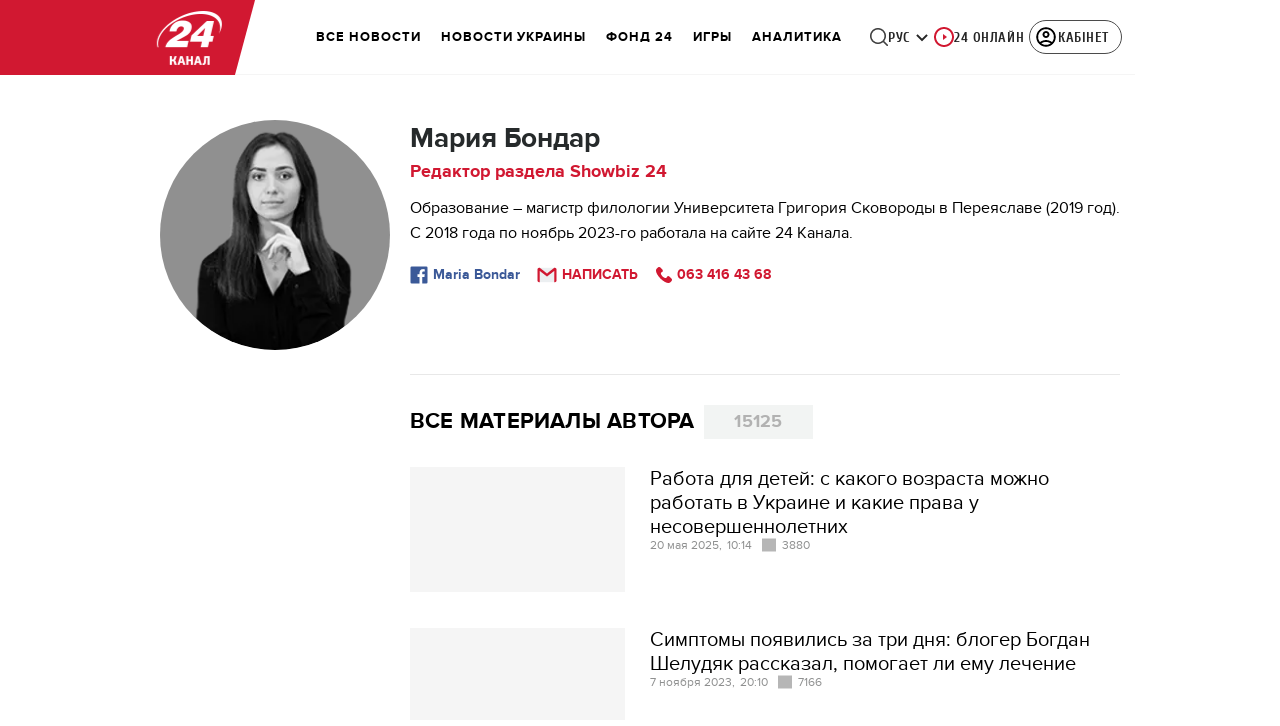

--- FILE ---
content_type: text/html; charset=utf-8
request_url: https://24tv.ua/ru/marija-bondar_tag6504/
body_size: 33558
content:
<!DOCTYPE html><html lang="ru" dir="ltr" data-critters-container><head>
  <meta charset="utf-8">
  <meta http-equiv="X-UA-Compatible" content="IE=edge,chrome=1">
  <title>Мария Бондар - Все публикации автора - 24 Канал</title>
  <style rel="stylesheet">
    @font-face {
      font-display: swap;
      font-family: 'ProximaNovaBold';
      src: url('/assets/fonts/ProximaNova/Bold/ProximaNova__Bold.eot');
      src: local('Proxima Nova Rg Bold'), local('ProximaNova__Bold'),
      url('/assets/fonts/ProximaNova/Bold/ProximaNova__Bold.eot?#iefix') format('embedded-opentype'),
      url('/assets/fonts/ProximaNova/Bold/ProximaNova__Bold-subset.woff2') format('woff2'),
      url('/assets/fonts/ProximaNova/Bold/ProximaNova__Bold-subset.woff') format('woff'),
      url('/assets/fonts/ProximaNova/Bold/ProximaNova__Bold.ttf') format('truetype'),
      url('/assets/fonts/ProximaNova/Bold/ProximaNova__Bold.svg#ProximaNova__Bold') format('svg');
      font-weight: 600;
      font-style: normal;
    }

    @font-face {
      font-display: swap;
      font-family: 'ProximaNovaRegular';
      src: url('/assets/fonts/ProximaNova/Regular/ProximaNova__Regular.eot');
      src: local('Proxima Nova Rg Regular'), local('ProximaNova__Regular'),
      url('/assets/fonts/ProximaNova/Regular/ProximaNova__Regular.eot?#iefix') format('embedded-opentype'),
      url('/assets/fonts/ProximaNova/Regular/ProximaNova__Regular-subset.woff2') format('woff2'),
      url('/assets/fonts/ProximaNova/Regular/ProximaNova__Regular-subset.woff') format('woff'),
      url('/assets/fonts/ProximaNova/Regular/ProximaNova__Regular.ttf') format('truetype'),
      url('/assets/fonts/ProximaNova/Regular/ProximaNova__Regular.svg#ProximaNova__Regular') format('svg');
      font-weight: normal;
      font-style: normal;
    }

    @media only screen and (min-width: 1024px) {
      @font-face {
        font-display: swap;
        font-family: 'Cuprum';
        src: url('/assets/fonts/cuprum/Cuprum-Regular.eot');
        src: local('Cuprum Regular'), local('Cuprum-Regular'),
        url('/assets/fonts/cuprum/Cuprum-Regular.eot?#iefix') format('embedded-opentype'),
        url('/assets/fonts/cuprum/Cuprum-Regular-subset.woff2') format('woff2'),
        url('/assets/fonts/cuprum/Cuprum-Regular-subset.woff') format('woff'),
        url('/assets/fonts/cuprum/Cuprum-Regular.ttf') format('truetype'),
        url('/assets/fonts/cuprum/Cuprum-Regular.svg#Cuprum-Regular') format('svg');
        font-weight: normal;
        font-style: normal;
      }

      @font-face {
        font-display: swap;
        font-family: 'CuprumBold';
        src: url('/assets/fonts/cuprum/Cuprum-Bold.eot');
        src: local('Cuprum Bold'), local('Cuprum-Bold'),
        url('/assets/fonts/cuprum/Cuprum-Bold.eot?#iefix') format('embedded-opentype'),
        url('/assets/fonts/cuprum/Cuprum-Bold-subset.woff2') format('woff2'),
        url('/assets/fonts/cuprum/Cuprum-Bold-subset.woff') format('woff'),
        url('/assets/fonts/cuprum/Cuprum-Bold.ttf') format('truetype');
        font-weight: bold;
        font-style: normal;
      }
    }

    @font-face {
      font-display: swap;
      font-family: 'AdjustedArialBoldFroProxima';
      size-adjust: 96.65%;
      src: local(Arial Bold);
    }

    @font-face {
      font-display: swap;
      font-family: 'AdjustedArialRegularForProxima';
      size-adjust: 99.2%;
      src: local(Arial);
    }

    @font-face {
      font-display: swap;
      font-family: 'AdjustedArialRegularForCuprum';
      size-adjust: 82.39%;
      src: local(Arial);
    }

    @font-face {
      font-display: swap;
      font-family: 'AdjustedArialBoldForCuprum';
      size-adjust: 77.64%;
      src: local(Arial Bold);
    }

    @font-face {
      font-display: swap;
      font-family: 'Fira Sans';
      src: local('Fira Sans Regular'), local('FiraSans-Regular'),
        url('/assets/fonts/FiraSans/FiraSans-Regular.woff2') format('woff2');
      font-weight: 400;
      font-style: normal;
    }


    @font-face {
      font-display: swap;
      font-family: 'Fira Sans';
      src: local('Fira Sans Medium'), local('FiraSans-Medium'),
        url('/assets/fonts/FiraSans/FiraSans-Medium.woff2') format('woff2');
      font-weight: 500;
      font-style: normal;
    }

    @font-face {
      font-display: swap;
      font-family: 'Fira Sans';
      src: local('Fira Sans Bold'), local('FiraSans-Bold'),
        url('/assets/fonts/FiraSans/FiraSans-Bold.woff2') format('woff2');
      font-weight: 700;
      font-style: normal;
    }

    @font-face {
      font-display: swap;
      font-family: 'Fira Sans';
      src: local('Fira Sans Extra Bold'), local('FiraSans-ExtraBold'),
        url('/assets/fonts/FiraSans/FiraSans-ExtraBold.woff2') format('woff2');
      font-weight: 800;
      font-style: normal;
    }

    @font-face {
      font-display: swap;
      font-family: 'Fira Sans Extra Condensed';
      src: local('Fira Sans Extra Condensed'), local('FiraSansExtraCondensed-Medium'),
        url('/assets/fonts/FiraSans/FiraSansExtraCondensed-Medium.woff2') format('woff2');
      font-weight: 700;
      font-style: normal;
    }

    :root {
      --PN-B: 'ProximaNovaBold', 'AdjustedArialBoldFroProxima';
      --PN-R: 'ProximaNovaRegular', 'AdjustedArialRegularForProxima';
      --cuprum: 'Cuprum', 'AdjustedArialRegularForCuprum';
      --cuprum-bold: 'CuprumBold', 'AdjustedArialBoldForCuprum';
      --fira: 'Fira Sans', sans-serif;
      --fira-extra-condensed: 'Fira Sans Extra Condensed', sans-serif;
    }
  </style>
  <base href="https://24tv.ua/ru/">
  <meta name="viewport" content="width=device-width, initial-scale=1, maximum-scale=3">

  <link rel="preconnect" href="https://cdn.onthe.io" crossorigin>
  <link rel="dns-prefetch" href="https://cdn.onthe.io">

  <link rel="preconnect" href="https://www.googletagmanager.com" crossorigin>
  <link rel="dns-prefetch" href="https://www.googletagmanager.com">


  <link rel="preconnect" href="https://static.cloudflareinsights.com" crossorigin>
  <link rel="dns-prefetch" href="https://static.cloudflareinsights.com" fetchpriority="low">

  <!-- Gemius -->
  <link rel="preconnect" href="https://gaua.hit.gemius.pl" crossorigin>
  <link rel="dns-prefetch" href="https://gaua.hit.gemius.pl">

  <script type="text/javascript">
    var pp_gemius_identifier = 'zabq76dP.xuiRSOru5ik96Sf7J8iicSwessz1hatI0X.x7';
    function gemius_pending(i) { window[i] = window[i] || function() {var x = window[i+'_pdata'] = window[i+'_pdata'] || []; x[x.length]=arguments;};};gemius_pending('gemius_hit'); gemius_pending('gemius_event'); gemius_pending('pp_gemius_hit'); gemius_pending('pp_gemius_event');(function(d,t) {try {var gt=d.createElement(t),s=d.getElementsByTagName(t)[0],l='http'+((location.protocol=='https:')?'s':''); gt.setAttribute('async','async');gt.setAttribute('defer','defer'); gt.src=l+'://gaua.hit.gemius.pl/xgemius.min.js'; s.parentNode.insertBefore(gt,s);} catch (e) {}})(document,'script');
  </script>
  <!-- End Gemius -->

  <!-- Google Tag Manager -->
  <script>(function(w, d, s, l, i) {
    w[l] = w[l] || [];
    w[l].push({
      'gtm.start':
        new Date().getTime(), event: 'gtm.js',
    });
    var f = d.getElementsByTagName(s)[0],
      j = d.createElement(s), dl = l != 'dataLayer' ? '&l=' + l : '';
    j.async = true;
    j.src =
      'https://www.googletagmanager.com/gtm.js?id=' + i + dl;
    f.parentNode.insertBefore(j, f);
  })(window, document, 'script', 'dataLayer', 'GTM-5K24MW');</script>
  <!-- End Google Tag Manager -->


  <script async src="https://cdn.onthe.io/io.js/TxpAkASoF5r4"></script>
  <script>
    window._io_config = window._io_config || {};
    window._io_config['0.2.0'] = window._io_config['0.2.0'] || [];
  </script>

  <script async src="https://www.googletagmanager.com/gtag/js"></script>
  <script>
    window.dataLayer = window.dataLayer || [];

    function gtag() {
      dataLayer.push(arguments);
    }

    gtag('js', new Date());
  </script>
<style>@charset "UTF-8";html{line-height:1.15;-webkit-text-size-adjust:100%}body{margin:0}html{box-sizing:border-box;font-size:100%}*,*:before,*:after{box-sizing:inherit}body{margin:0;padding:0;background:#fefefe;font-family:Helvetica Neue,Helvetica,Roboto,Arial,sans-serif;font-weight:400;line-height:1.5;color:#0a0a0a;-webkit-font-smoothing:antialiased;-moz-osx-font-smoothing:grayscale}div{margin:0;padding:0}@media print{*{background:transparent!important;color:#000!important;color-adjust:economy;box-shadow:none!important;text-shadow:none!important}@page{margin:.5cm}}:root{--default-red:#D11831;--primary-color:#D11831;--primary-color-light:#D1183170;--link-hover:#b13;--secondary-color:#b81026;--font-color:#000000;--link-color:#222;--font-hightlight:#ffee7f;--gray-color:#686a6b;--light-gray-color:#979797;--white:#ffffff;--fb:#3b5998;--telegram:#08c;--smalL:0;--medium:768px;--large:1024px;--header-height:75px;--bottom-nav-height:calc(110px + env(safe-area-inset-bottom, 0px));--techno:#045095;--lifestyle:#df3939;--health:#00AB77;--sport:#0097C1;--house:#8A203E;--life:#DB7093;--travel:#4BA82E;--investment:#3D803D;--education:#EF8533;--finance:#F58220;--innovation:#FFD831;--men:#010101;--design:#FF6F61;--realstate:#236051;--smachno:#FFD251;--poker:#000;--auto:#212C3B;--agro:#65AC1E;--beauty:#b9dcd2;--family:#FFA065;--medicine:#00AB77;--afisha:#EC174D;--traditions:#FF0000;--baby:#FB929E;--love:#2552A0}@media screen and (max-width: 768px){:root{--header-height:50px}}@media screen and (min-width: 641px){html{overflow-x:hidden;scroll-behavior:smooth}}.noscript-info{position:fixed;z-index:9999999;width:100%;top:0;left:0;display:flex;justify-content:center;padding:5px 0;background:var(--default-red);color:#fff;font-size:18px;font-family:var(--PN-B);font-weight:600}body{background-color:#fff;color:var(--font-color);font-family:var(--PN-R)!important;font-size:14px;line-height:17px;-moz-osx-font-smoothing:grayscale;-webkit-font-smoothing:antialiased;text-rendering:geometricPrecision}</style><style>@charset "UTF-8";html{line-height:1.15;-webkit-text-size-adjust:100%}body{margin:0}h1{font-size:2em;margin:.67em 0}a{background-color:transparent}img{border-style:none}button,input,textarea{font-family:inherit;font-size:100%;line-height:1.15;margin:0}button,input{overflow:visible}button{text-transform:none}button,[type=submit]{-webkit-appearance:button}button::-moz-focus-inner,[type=submit]::-moz-focus-inner{border-style:none;padding:0}button:-moz-focusring,[type=submit]:-moz-focusring{outline:1px dotted ButtonText}textarea{overflow:auto}[hidden]{display:none}html{box-sizing:border-box;font-size:100%}*,*:before,*:after{box-sizing:inherit}body{margin:0;padding:0;background:#fefefe;font-family:Helvetica Neue,Helvetica,Roboto,Arial,sans-serif;font-weight:400;line-height:1.5;color:#0a0a0a;-webkit-font-smoothing:antialiased;-moz-osx-font-smoothing:grayscale}img{display:inline-block;vertical-align:middle;max-width:100%;height:auto;-ms-interpolation-mode:bicubic}textarea{height:auto;min-height:50px;border-radius:0}button{padding:0;appearance:none;border:0;border-radius:0;background:transparent;line-height:1;cursor:auto}button,input,textarea{font-family:inherit}div,ul,li,h1,h2,h3,form,p{margin:0;padding:0}p{margin-bottom:1rem;font-size:inherit;line-height:1.6;text-rendering:optimizeLegibility}h1,h2,h3{font-family:Helvetica Neue,Helvetica,Roboto,Arial,sans-serif;font-style:normal;font-weight:400;color:inherit;text-rendering:optimizeLegibility}h1{font-size:1.5rem;line-height:1.4;margin-top:0;margin-bottom:.5rem}h2{font-size:1.25rem;line-height:1.4;margin-top:0;margin-bottom:.5rem}h3{font-size:1.1875rem;line-height:1.4;margin-top:0;margin-bottom:.5rem}@media print,screen and (min-width: 48em){h1{font-size:3rem}h2{font-size:2.5rem}h3{font-size:1.9375rem}}a{line-height:inherit;color:#1779ba;text-decoration:none;cursor:pointer}a:hover,a:focus{color:#1468a0}a img{border:0}ul{margin-bottom:1rem;list-style-position:outside;line-height:1.6}li{font-size:inherit}ul{margin-left:1.25rem;list-style-type:disc}@media print{*{background:transparent!important;color:#000!important;color-adjust:economy;box-shadow:none!important;text-shadow:none!important}a,a:visited{text-decoration:underline}a[href]:after{content:" (" attr(href) ")"}img{page-break-inside:avoid}img{max-width:100%!important}@page{margin:.5cm}p,h2,h3{orphans:3;widows:3}h2,h3{page-break-after:avoid}}.grid-container{padding-right:.9375rem;padding-left:.9375rem;max-width:rem-calc(1200);margin-left:auto;margin-right:auto}@media print,screen and (min-width: 48em){.grid-container{padding-right:.9375rem;padding-left:.9375rem}}.grid-x{display:flex;flex-flow:row wrap}.cell{flex:0 0 auto;min-height:0px;min-width:0px;width:100%}.grid-x>.small-12{flex-basis:auto}@media print,screen and (min-width: 48em){.grid-x>.medium-5,.grid-x>.medium-7{flex-basis:auto}}.grid-x>.small-12{flex:0 0 auto}.grid-x>.small-12{width:100%}@media print,screen and (min-width: 48em){.grid-x>.medium-7,.grid-x>.medium-5{flex:0 0 auto}.grid-x>.medium-5{width:41.6666666667%}.grid-x>.medium-7{width:58.3333333333%}}.grid-container:not(.full)>.grid-padding-x{margin-right:-.9375rem;margin-left:-.9375rem}@media print,screen and (min-width: 48em){.grid-container:not(.full)>.grid-padding-x{margin-right:-.9375rem;margin-left:-.9375rem}}.grid-padding-x>.cell{padding-right:.9375rem;padding-left:.9375rem}@media print,screen and (min-width: 48em){.grid-padding-x>.cell{padding-right:.9375rem;padding-left:.9375rem}}:root{--default-red:#D11831;--primary-color:#D11831;--primary-color-light:#D1183170;--link-hover:#b13;--secondary-color:#b81026;--font-color:#000000;--link-color:#222;--font-hightlight:#ffee7f;--gray-color:#686a6b;--light-gray-color:#979797;--white:#ffffff;--fb:#3b5998;--telegram:#08c;--smalL:0;--medium:768px;--large:1024px;--header-height:75px;--bottom-nav-height:calc(110px + env(safe-area-inset-bottom, 0px));--techno:#045095;--lifestyle:#df3939;--health:#00AB77;--sport:#0097C1;--house:#8A203E;--life:#DB7093;--travel:#4BA82E;--investment:#3D803D;--education:#EF8533;--finance:#F58220;--innovation:#FFD831;--men:#010101;--design:#FF6F61;--realstate:#236051;--smachno:#FFD251;--poker:#000;--auto:#212C3B;--agro:#65AC1E;--beauty:#b9dcd2;--family:#FFA065;--medicine:#00AB77;--afisha:#EC174D;--traditions:#FF0000;--baby:#FB929E;--love:#2552A0}@media screen and (max-width: 768px){:root{--header-height:50px}}@media screen and (min-width: 641px){html{overflow-x:hidden;scroll-behavior:smooth}}.noscript-info{position:fixed;z-index:9999999;width:100%;top:0;left:0;display:flex;justify-content:center;padding:5px 0;background:var(--default-red);color:#fff;font-size:18px;font-family:var(--PN-B);font-weight:600}body{background-color:#fff;color:var(--font-color);font-family:var(--PN-R)!important;font-size:14px;line-height:17px;-moz-osx-font-smoothing:grayscale;-webkit-font-smoothing:antialiased;text-rendering:geometricPrecision}h1,h2,h3{font-family:var(--PN-R)}h2{font:24px/30px var(--PN-B);margin:18px 0;font-weight:600}.grid-container{position:relative;max-width:calc(1190px + 1.875rem);width:100%}@media only screen and (max-width: 1600px){.grid-container{max-width:990px}}@media only screen and (max-width: 1200px){.grid-container{max-width:inherit;min-width:0;padding-right:.9375rem;padding-left:.9375rem}}ul.clear-list{list-style-type:none;margin:0;padding:0}a{color:var(--font-color)}a:focus{color:var(--font-color)}a:hover{color:var(--primary-color)}.inner-wrap{padding-top:calc(var(--header-height) + 50px)}.inner-wrap:not(.main-site){padding-top:calc(var(--header-height) + 15px)}.close{width:8px;height:8px;background:url(/assets/img/close.svg) no-repeat center;background-size:cover;position:absolute;top:-10px;right:.9375rem;cursor:pointer;transition:.5s}.close:hover{transform:rotate(180deg)}</style><link rel="stylesheet" href="/ru/styles.d86680e6d59de751.css"  media="print" onload="this.media='all'"><noscript><link rel="stylesheet" href="styles.d86680e6d59de751.css"></noscript><meta property="fb:admins" content="100002197865474"><meta property="fb:app_id" content="149318671801286"><meta name="robots" content="index, follow, max-image-preview:large"><meta name="theme-color" content="#D11831"><style ng-app-id="ng">[_nghost-ng-c3360349922]   #audio-player-wrapper[_ngcontent-ng-c3360349922]{height:0;overflow:hidden}[_nghost-ng-c3360349922]     .notification-popup__ab-test>*{display:none}[_nghost-ng-c3360349922]     .notification-popup__ab-test_1 .notification-banner__ab_1{display:block}[_nghost-ng-c3360349922]     .notification-popup__ab-test_2 .notification-banner__ab_2{display:block}[_nghost-ng-c3360349922]     .notification-popup__ab-test_3 .notification-banner__ab_3{display:block}[_nghost-ng-c3360349922]     .notification-popup__ab-test_4 .notification-banner__ab_4{display:block}</style><style ng-app-id="ng">.header[_ngcontent-ng-c2194954139]{display:flex;height:var(--header-height);width:100%;position:fixed;top:0;z-index:999;transition:transform .3s ease}.header.hide-element[_ngcontent-ng-c2194954139]{transform:translateY(-100%)}.left-section[_ngcontent-ng-c2194954139]{position:relative;flex:1;z-index:1;transform:skew(165deg);right:-100px}.main-section[_ngcontent-ng-c2194954139]{width:100%;background-color:#fff;display:flex;align-items:center;column-gap:20px;padding:0 0 0 110px}.main-section.with-border[_ngcontent-ng-c2194954139]{border-bottom:1px solid #F5F5F5}@media screen and (max-width: 768px){.main-section.with-border[_ngcontent-ng-c2194954139]{border-bottom:none}}.right-section[_ngcontent-ng-c2194954139]{flex:1;background-color:#fff}.buttons-section[_ngcontent-ng-c2194954139]{display:flex;align-items:center;column-gap:15px;flex-shrink:0}.buttons-section[_ngcontent-ng-c2194954139] > *[_ngcontent-ng-c2194954139]{flex-shrink:0}.buttons-section.right[_ngcontent-ng-c2194954139]{min-width:195px;margin-left:auto;padding-right:13px}@media screen and (max-width: 769px){.buttons-section.right[_ngcontent-ng-c2194954139]{min-width:unset}}.mobile-buttons[_ngcontent-ng-c2194954139]{position:absolute;visibility:hidden;right:0;bottom:0;background-color:var(--primary-color);height:var(--header-height);display:flex;align-items:center;transition:transform .2s ease;transition-delay:.3s;z-index:-1}.account-button[_ngcontent-ng-c2194954139]{margin-left:5px}@media screen and (max-width: 1080px){.account-button--main[_ngcontent-ng-c2194954139]     .account-button{padding:0;border:none}.account-button--main[_ngcontent-ng-c2194954139]     .account-button .account{width:20px!important;height:20px!important}.account-button--main[_ngcontent-ng-c2194954139]     .account-button .account-text{display:none!important}}@media screen and (max-width: 1025px){.account-button--hidden[_ngcontent-ng-c2194954139]{display:none!important}}.back-button[_ngcontent-ng-c2194954139]{display:none}.burger-button[_ngcontent-ng-c2194954139]{opacity:0;transition:opacity .2s ease}.burger-button[_ngcontent-ng-c2194954139]:only-child{margin-left:13px}.burger-button--visible[_ngcontent-ng-c2194954139]{opacity:1}@media screen and (min-width: 769px){.hide-on-desktop[_ngcontent-ng-c2194954139]{display:none}}.weather-header[_ngcontent-ng-c2194954139]{padding-left:100px}.weather-header-content[_ngcontent-ng-c2194954139]{display:flex;align-items:center;gap:8px;flex:1;min-width:0}@media screen and (max-width: 916px){.weather-header-content[_ngcontent-ng-c2194954139]{gap:0}}.weather-location-search[_ngcontent-ng-c2194954139]{width:298px}.weather-cities-nav[_ngcontent-ng-c2194954139]{display:flex;align-items:center;gap:20px;flex-wrap:nowrap;overflow:hidden;padding:0 12px}@media screen and (max-width: 958px){.weather-cities-nav[_ngcontent-ng-c2194954139]   .weather-city-link[_ngcontent-ng-c2194954139]:last-child{display:none}}.weather-city-link[_ngcontent-ng-c2194954139]{color:#666;font-family:var(--PN-B);font-size:14px;font-style:normal;font-weight:600;line-height:140%;text-decoration:none;white-space:nowrap;transition:color .2s ease}.weather-city-link[_ngcontent-ng-c2194954139]:hover{color:var(--primary-color)}@media screen and (max-width: 768px){.left-section[_ngcontent-ng-c2194954139]{position:static;transform:none}.main-section[_ngcontent-ng-c2194954139]{justify-content:space-between;background:var(--header-color);padding-left:0}.main-section.weather-header[_ngcontent-ng-c2194954139]{padding-left:0}.header-logo[_ngcontent-ng-c2194954139]{display:block;position:absolute;top:50%;left:50%;transform:translate(-50%,-50%);margin-right:0}.buttons-section[_ngcontent-ng-c2194954139]{column-gap:0}.watch-online[_ngcontent-ng-c2194954139], .search-button[_ngcontent-ng-c2194954139], .lang-switcher[_ngcontent-ng-c2194954139]{display:none}.back-button[_ngcontent-ng-c2194954139]{display:flex}.weather-header-content[_ngcontent-ng-c2194954139], .weather-cities-nav[_ngcontent-ng-c2194954139]{display:none}.search-location-btn[_ngcontent-ng-c2194954139]{display:flex;align-items:center;justify-content:center;cursor:pointer;padding:8px;margin-right:10px}}.mobile-location-search-overlay[_ngcontent-ng-c2194954139]{position:fixed;top:0;left:0;background:#fff;width:100%;z-index:1000;display:none}@media screen and (max-width: 768px){.mobile-location-search-overlay[_ngcontent-ng-c2194954139]{display:block}}.mobile-location-search-overlay[_ngcontent-ng-c2194954139]   .mobile-location-search-container[_ngcontent-ng-c2194954139]{display:flex;align-items:center;padding:8px 15px;border-bottom:1px solid #E2E2E2}.mobile-location-search-overlay[_ngcontent-ng-c2194954139]   .mobile-location-search[_ngcontent-ng-c2194954139]{flex:1;max-width:none}</style><style ng-app-id="ng">.bottom-stick-container[_ngcontent-ng-c2442838053]{position:fixed;bottom:0;left:var(--left);width:var(--width);min-width:var(--width);z-index:1000000;min-height:var(--bottom-nav-height, 58px);overflow:visible}@media screen and (max-width: 1024px){.bottom-stick-container[_ngcontent-ng-c2442838053]{width:100%;min-width:100%;left:0;right:0}}.bottom-stick-container[_ngcontent-ng-c2442838053]   #player-stick[_ngcontent-ng-c2442838053]{position:relative;width:100%;z-index:100001}.bottom-stick-container[_ngcontent-ng-c2442838053]   #branding-stick[_ngcontent-ng-c2442838053]{position:absolute;bottom:100%;left:0;right:0;width:100%;z-index:100000;transform:translateY(100%);transition:none;height:0;pointer-events:none}.bottom-stick-container[_ngcontent-ng-c2442838053]   #branding-stick.visible[_ngcontent-ng-c2442838053]{pointer-events:auto}.bottom-stick-container[_ngcontent-ng-c2442838053]   #mobile-nav-stick[_ngcontent-ng-c2442838053]{position:relative;z-index:999999999;height:var(--bottom-nav-height, 58px)}@media screen and (min-width: 1025px){.bottom-stick-container[_ngcontent-ng-c2442838053]   #mobile-nav-stick[_ngcontent-ng-c2442838053]{display:none}}</style><style ng-app-id="ng">[_nghost-ng-c1045673795]:hover   .back[_ngcontent-ng-c1045673795]{right:-90px}.logo-wrapper[_ngcontent-ng-c1045673795]{display:flex;align-items:center;justify-content:flex-end;min-width:100%;margin-left:-110px;z-index:10;position:relative;background:var(--header-color)}.header-logo[_ngcontent-ng-c1045673795]{height:var(--header-height);width:65px;min-width:65px;box-sizing:content-box;display:flex;justify-content:center;align-items:center;z-index:999;padding:0 13px 0 25px}.header-logo[_ngcontent-ng-c1045673795]:not(.back){padding-right:23px}.header-logo[_ngcontent-ng-c1045673795] > *[_ngcontent-ng-c1045673795]{transform:skew(15deg)}.back[_ngcontent-ng-c1045673795]{position:absolute;right:0;top:0;background-color:var(--default-red);z-index:-10;transition:right .5s cubic-bezier(.22,1,.36,1)}.back[_ngcontent-ng-c1045673795] > *[_ngcontent-ng-c1045673795]{z-index:2}@media screen and (max-width: 768px){.logo-wrapper[_ngcontent-ng-c1045673795]{position:static;min-width:0;margin-left:0}.header-logo[_ngcontent-ng-c1045673795]{width:48px;min-width:48px}.header-logo.back[_ngcontent-ng-c1045673795]{display:none}.header-logo[_ngcontent-ng-c1045673795]:not(.back){position:absolute;top:50%;left:50%;transform:translate(-50%,-50%)}.header-logo[_ngcontent-ng-c1045673795]:not(.back) > *[_ngcontent-ng-c1045673795]{transform:none}}</style><style ng-app-id="ng">.dropdown[_ngcontent-ng-c3262607301]{position:relative;display:inline-block}.dropdown[_ngcontent-ng-c3262607301]   .dropbtn[_ngcontent-ng-c3262607301]{background-color:transparent;border:none;cursor:pointer;font-size:14px;display:flex;align-items:center}.dropdown[_ngcontent-ng-c3262607301]   .dropbtn[_ngcontent-ng-c3262607301]   span[_ngcontent-ng-c3262607301]{transform:translateY(1px)}.dropdown[_ngcontent-ng-c3262607301]   span[_ngcontent-ng-c3262607301]{color:#262626;text-align:center;font-family:var(--cuprum-bold);font-size:14px;font-style:normal;line-height:100%;letter-spacing:.56px;text-transform:uppercase}@media screen and (max-width: 1023px){.dropdown[_ngcontent-ng-c3262607301]   span[_ngcontent-ng-c3262607301]{font-family:var(--PN-B)}}.dropdown[_ngcontent-ng-c3262607301]   img[_ngcontent-ng-c3262607301]{transition:transform .3s ease}.dropdown[_ngcontent-ng-c3262607301]   img.up[_ngcontent-ng-c3262607301]{transform:rotate(180deg);opacity:.5}.dropdown[_ngcontent-ng-c3262607301]   img.down[_ngcontent-ng-c3262607301]{transform:unset;opacity:1}.dropdown[_ngcontent-ng-c3262607301]   .dropdown-content[_ngcontent-ng-c3262607301]{display:none;position:absolute;background-color:#fff;border-radius:8px;border:1px solid #EFEFEF;box-shadow:0 2px 15px #00000026;z-index:1}.dropdown[_ngcontent-ng-c3262607301]   .dropdown-content[_ngcontent-ng-c3262607301]   a[_ngcontent-ng-c3262607301]{padding:12px 16px;text-decoration:none;display:block;color:#262626;border-radius:8px;text-align:center;font-family:var(--cuprum-bold);font-size:14px;font-style:normal;line-height:100%;letter-spacing:.56px;text-transform:uppercase}@media screen and (max-width: 1023px){.dropdown[_ngcontent-ng-c3262607301]   .dropdown-content[_ngcontent-ng-c3262607301]   a[_ngcontent-ng-c3262607301]{font-family:var(--PN-B)}}.dropdown[_ngcontent-ng-c3262607301]   .dropdown-content[_ngcontent-ng-c3262607301]   a.active[_ngcontent-ng-c3262607301]{color:var(--default-red);pointer-events:none}.dropdown[_ngcontent-ng-c3262607301]   .dropdown-content[_ngcontent-ng-c3262607301]   a[_ngcontent-ng-c3262607301]:not(:last-child){border-bottom:1px solid #EFEFEF}.dropdown[_ngcontent-ng-c3262607301]   .dropdown-content.show[_ngcontent-ng-c3262607301]{display:block}.dropdown.light-gray[_ngcontent-ng-c3262607301]   span[_ngcontent-ng-c3262607301]{color:var(--white);font-size:16px}.dropdown.light-gray[_ngcontent-ng-c3262607301]   img[_ngcontent-ng-c3262607301]{filter:invert(100%) sepia(0%) saturate(0%) hue-rotate(0deg) brightness(100%) contrast(100%)}.dropdown.light-gray[_ngcontent-ng-c3262607301]   .dropdown-content[_ngcontent-ng-c3262607301]   a[_ngcontent-ng-c3262607301]{font-size:16px}</style><style ng-app-id="ng">.account-button[_ngcontent-ng-c1731081302]{position:relative}.account-button[_ngcontent-ng-c1731081302]   .account-text[_ngcontent-ng-c1731081302], .account-button[_ngcontent-ng-c1731081302]   .new-badge[_ngcontent-ng-c1731081302]{display:none}@media screen and (min-width: 750px){.account-button[_ngcontent-ng-c1731081302]{display:flex;padding:4px 12px 4px 4px;align-items:center;gap:4px;border-radius:24px;border:1px solid #4B4B4B;cursor:pointer;-webkit-user-select:none;user-select:none;transition:background-color .3s}}@media screen and (min-width: 750px) and (max-width: 767px){.account-button[_ngcontent-ng-c1731081302]{border-color:#fff}}@media screen and (min-width: 750px){.account-button[_ngcontent-ng-c1731081302]:hover{background-color:#0000000d}.account-button[_ngcontent-ng-c1731081302]:active{background-color:#0000001a}.account-button[_ngcontent-ng-c1731081302]   .account-text[_ngcontent-ng-c1731081302]{display:block;font-family:var(--cuprum-bold);font-style:normal;font-weight:700;font-size:14px;line-height:100%;text-transform:uppercase;letter-spacing:.56px;color:#262626;transform:translateY(1px);text-align:center}}@media screen and (min-width: 750px) and (max-width: 1023px){.account-button[_ngcontent-ng-c1731081302]   .account-text[_ngcontent-ng-c1731081302]{font-family:var(--PN-B)}}@media screen and (min-width: 750px) and (max-width: 767px){.account-button[_ngcontent-ng-c1731081302]   .account-text[_ngcontent-ng-c1731081302]{color:#fff}}@media screen and (min-width: 750px){.account-button[_ngcontent-ng-c1731081302]   app-account-icon[_ngcontent-ng-c1731081302]{filter:none}.account-button.has-new-badge[_ngcontent-ng-c1731081302]   .new-badge[_ngcontent-ng-c1731081302]{display:none}}@media screen and (min-width: 750px) and (min-width: 1200px){.account-button.has-new-badge[_ngcontent-ng-c1731081302]   .new-badge[_ngcontent-ng-c1731081302]{display:flex;align-items:center;justify-content:center;position:absolute;top:-2px;right:-25px;padding:3px 7px;background-color:#e63946;border:2px solid #fff;border-radius:10px;font-family:var(--cuprum-bold);font-weight:700;font-size:11px;line-height:1;color:#fff;text-transform:uppercase;letter-spacing:.5px;white-space:nowrap;z-index:10;animation:_ngcontent-ng-c1731081302_newBadgeAppear .6s cubic-bezier(.34,1.56,.64,1) forwards}}@keyframes _ngcontent-ng-c1731081302_newBadgeAppear{0%{opacity:0;transform:scale(.3) translateY(-10px)}50%{opacity:1;transform:scale(1.1) translateY(0)}70%{transform:scale(.95) translateY(0)}to{opacity:1;transform:scale(1) translateY(0)}}</style><style ng-app-id="ng">[_nghost-ng-c3814978193]{--hover-color: #2F2F2F;--expanded-color: #2F2F2F;--icon: url([data-uri]);--icon-color: #4A4A4A;--width: 24px;--height: 24px}.shade[_ngcontent-ng-c3814978193]{position:absolute;top:0;left:0;width:100%;height:100%;background-color:#00000080;z-index:999999998}@media screen and (max-width: 768px){.shade[_ngcontent-ng-c3814978193]{display:none}}.mobile-nav[_ngcontent-ng-c3814978193]{position:fixed;left:0;right:0;height:100%;width:375px!important;overflow:auto;background:#242424;z-index:999999999;transform:scaleX(0);transform-origin:left;opacity:0;transition:transform .4s ease-in-out,opacity .4s ease-in-out;flex-direction:column;-ms-overflow-style:none;scrollbar-width:none}.mobile-nav.open[_ngcontent-ng-c3814978193]{transform:scaleX(1);padding-bottom:80px;opacity:100}.mobile-nav[_ngcontent-ng-c3814978193]   li[_ngcontent-ng-c3814978193]{transition:background-color .4s ease-in-out}.mobile-nav[_ngcontent-ng-c3814978193]   li[_ngcontent-ng-c3814978193]   div.child-list[_ngcontent-ng-c3814978193]   a[_ngcontent-ng-c3814978193]{position:relative;left:-100%;transition:left .6s ease-in-out,opacity .6s ease-in-out;opacity:1%}.mobile-nav[_ngcontent-ng-c3814978193]   li[_ngcontent-ng-c3814978193]   .arrow[_ngcontent-ng-c3814978193]{width:50%;padding-left:43%;cursor:pointer}.mobile-nav[_ngcontent-ng-c3814978193]   li[_ngcontent-ng-c3814978193]   .arrow[_ngcontent-ng-c3814978193]   .arrow-icon[_ngcontent-ng-c3814978193]{background-color:#4a4a4a}.mobile-nav[_ngcontent-ng-c3814978193]   li.expanded[_ngcontent-ng-c3814978193]{background-color:var(--expanded-color)}.mobile-nav[_ngcontent-ng-c3814978193]   li.expanded[_ngcontent-ng-c3814978193]   div.child-list[_ngcontent-ng-c3814978193]{background-color:#2f2f2f;padding-top:0;padding-bottom:0;min-height:0;overflow:visible}.mobile-nav[_ngcontent-ng-c3814978193]   li.expanded[_ngcontent-ng-c3814978193]   div.child-list[_ngcontent-ng-c3814978193]   a[_ngcontent-ng-c3814978193]{position:relative;left:0;transition:left .6s ease-in-out,opacity .6s ease-in-out;opacity:100%}.mobile-nav[_ngcontent-ng-c3814978193]   li.expanded[_ngcontent-ng-c3814978193]   div.child-list[_ngcontent-ng-c3814978193]   a[_ngcontent-ng-c3814978193]:hover{background-color:#4a4a4a}.mobile-nav[_ngcontent-ng-c3814978193]   li.expanded[_ngcontent-ng-c3814978193]   .arrow[_ngcontent-ng-c3814978193]   .arrow-icon[_ngcontent-ng-c3814978193]{transform:rotate(90deg);background-color:#fff}@media screen and (max-width: 768px){.mobile-nav[_ngcontent-ng-c3814978193]{width:100%!important;height:calc(100% - var(--header-height));top:var(--header-height)}}ul.parent-list[_ngcontent-ng-c3814978193] > li[_ngcontent-ng-c3814978193]{position:relative;width:auto;align-items:center;border-radius:3px 3px 0 0}ul.parent-list[_ngcontent-ng-c3814978193] > li[_ngcontent-ng-c3814978193] > a[_ngcontent-ng-c3814978193]{display:inline-block;text-transform:uppercase;color:#fff;font-size:12px;line-height:100%;font-family:var(--PN-B);font-weight:700;letter-spacing:.96px;width:100%;padding:15px}ul.parent-list[_ngcontent-ng-c3814978193] > li[_ngcontent-ng-c3814978193]:hover{background-color:var(--hover-color);color:#fff;border-radius:3px}ul.parent-list[_ngcontent-ng-c3814978193] > li[_ngcontent-ng-c3814978193]:hover   .arrow[_ngcontent-ng-c3814978193]   .arrow-icon[_ngcontent-ng-c3814978193]{background-color:#fff}ul.parent-list[_ngcontent-ng-c3814978193] > li[_ngcontent-ng-c3814978193]   .arrow[_ngcontent-ng-c3814978193]{position:absolute;align-items:center;right:7px;height:24px;top:9px}ul.parent-list[_ngcontent-ng-c3814978193] > li[_ngcontent-ng-c3814978193]   .arrow[_ngcontent-ng-c3814978193]   .arrow-icon[_ngcontent-ng-c3814978193]{width:var(--width);height:var(--height);display:inline-block;mask:var(--icon) no-repeat center;background-color:var(--icon-color);-webkit-mask-size:contain;mask-size:contain;transition:transform .4s ease-in-out,background-color .4s ease-in-out}ul.parent-list[_ngcontent-ng-c3814978193]   .subsite[_ngcontent-ng-c3814978193]{border-bottom:none;margin-top:0}ul.parent-list[_ngcontent-ng-c3814978193]   .subsite[_ngcontent-ng-c3814978193] > a[_ngcontent-ng-c3814978193], ul.parent-list[_ngcontent-ng-c3814978193]   .subsite[_ngcontent-ng-c3814978193]   .arrow[_ngcontent-ng-c3814978193]{display:none}div.child-list[_ngcontent-ng-c3814978193]{padding-left:0;padding-bottom:0;display:flex;flex-wrap:wrap;transition:opacity .4s ease-in-out;margin-right:15px;background:#2F2F2F;overflow:hidden;max-height:0;width:100%}div.child-list[_ngcontent-ng-c3814978193] > a[_ngcontent-ng-c3814978193]{display:inline-block;text-transform:uppercase;color:#fff;letter-spacing:.96px;font-size:12px;line-height:100%;font-family:var(--PN-R);font-weight:700;width:100%;padding:15px 10px;margin:0 5px;border-radius:3px}div.child-list[_ngcontent-ng-c3814978193] > a[_ngcontent-ng-c3814978193]:hover{opacity:1}.search-mobile[_ngcontent-ng-c3814978193]{width:100%}.menu-block[_ngcontent-ng-c3814978193]{display:flex;flex-direction:column}.menu-block.top-navigation[_ngcontent-ng-c3814978193]{align-items:center;justify-content:space-between;flex-direction:row;background:#2F2F2F;height:60px}.buttons-section[_ngcontent-ng-c3814978193]{display:grid;grid-template-columns:repeat(3,1fr);grid-gap:7px;gap:7px}hr[_ngcontent-ng-c3814978193]{margin:20px -15px 11px;border:1px solid #2F2F2F}.mobile-nav[_ngcontent-ng-c3814978193]::-webkit-scrollbar{display:none!important}</style><style ng-app-id="ng">.account-icon[_ngcontent-ng-c59162298]{display:flex;align-items:center;justify-content:center;border-radius:50%;overflow:visible;position:relative;background-size:contain}.account-icon.size-small[_ngcontent-ng-c59162298], .account-icon.size-medium[_ngcontent-ng-c59162298]{width:24px;height:24px}.account-icon.icon-default[_ngcontent-ng-c59162298]{background:url(/assets/img/community/icons/account.svg) center no-repeat}@media screen and (max-width: 767px){.account-icon.icon-default[_ngcontent-ng-c59162298]{filter:invert(1)}.account-icon.icon-default[_ngcontent-ng-c59162298]:before{filter:invert(1)}}.account-icon.icon-grey[_ngcontent-ng-c59162298]{position:relative}.account-icon.icon-grey[_ngcontent-ng-c59162298]:after{content:"";position:absolute;top:0;left:0;width:100%;height:100%;background:url(/assets/img/community/icons/account.svg) center no-repeat;background-size:contain;opacity:.5;z-index:1}.account-icon.has-notification[_ngcontent-ng-c59162298]:before{content:"";position:absolute;top:0;right:1.75px;width:8px;height:8px;border-radius:50%;box-sizing:border-box;z-index:3;background-color:#f7646e;border:1.75px solid #D11732}@media screen and (min-width: 750px) and (max-width: 767px){.account-icon.has-notification[_ngcontent-ng-c59162298]:before{background-color:#f7646e;border:1.75px solid #D11732}}@media screen and (min-width: 768px) and (max-width: 1199px){.account-icon.has-notification[_ngcontent-ng-c59162298]:before{background-color:#e63946;border:1.75px solid #fff}}@media screen and (min-width: 1200px){.account-icon.has-notification[_ngcontent-ng-c59162298]:before{display:none}}.account-icon.has-notification.notification-menu[_ngcontent-ng-c59162298]:before{background-color:#e63946;border:1.75px solid #fff}.account-icon[_ngcontent-ng-c59162298]   .user-picture[_ngcontent-ng-c59162298]{position:absolute;top:0;left:0;width:100%;height:100%;object-fit:cover;border-radius:50%;z-index:2}.account-icon[_ngcontent-ng-c59162298]   .user-initials[_ngcontent-ng-c59162298]{position:absolute;top:0;left:0;width:100%;height:100%;display:flex;align-items:center;justify-content:center;font-family:var(--cuprum-bold);font-weight:700;font-size:10px;line-height:1;color:#fff;border-radius:50%;z-index:2;text-transform:uppercase}@media screen and (max-width: 1023px){.account-icon[_ngcontent-ng-c59162298]   .user-initials[_ngcontent-ng-c59162298]{font-family:var(--PN-B)}}.account-icon[_ngcontent-ng-c59162298]:has(.user-picture), .account-icon[_ngcontent-ng-c59162298]:has(.user-initials){overflow:hidden;background:none;filter:none}</style><style ng-app-id="ng">.burger-button[_ngcontent-ng-c404268085]{width:48px;height:50px;display:flex;flex-direction:column;justify-content:center;align-items:center;row-gap:6px;position:relative;-webkit-user-select:none;user-select:none;cursor:pointer}.burger-button__item[_ngcontent-ng-c404268085]{transition:rotate .2s ease-in-out,opacity .2s ease-in-out;display:block;width:24px;height:2px;background-color:var(--font-color)}@media screen and (max-width: 768px){.burger-button__item.animateFirst[_ngcontent-ng-c404268085]{position:absolute;rotate:45deg}.burger-button__item.animateSecond[_ngcontent-ng-c404268085]{opacity:0}.burger-button__item.animateThird[_ngcontent-ng-c404268085]{position:absolute;rotate:-45deg}}@media screen and (max-width: 768px){.burger-button__item[_ngcontent-ng-c404268085]{background-color:#fff}}</style><style ng-app-id="ng">.search-icon[_ngcontent-ng-c2409086468]{position:relative;width:18px;min-width:18px;max-width:18px;height:18px;cursor:pointer;background-image:url(/assets/img/search-icon.svg);background-repeat:no-repeat;background-position:center}@media screen and (max-width: 768px){.search-icon[_ngcontent-ng-c2409086468]{background-image:url(/assets/img/search-icon-white.svg)}}</style><style ng-app-id="ng">.watch-online[_ngcontent-ng-c3341648313]{position:relative;display:flex;column-gap:5px;align-items:center;white-space:nowrap;margin:0;height:75px;font-size:14px;line-height:100%;color:#262626;transition:.3s;cursor:pointer;-webkit-user-select:none;user-select:none;text-align:center;font-family:var(--cuprum-bold);font-style:normal;letter-spacing:.56px;text-transform:uppercase}@media screen and (max-width: 1023px){.watch-online[_ngcontent-ng-c3341648313]{font-family:var(--PN-B)}}.watch-online[_ngcontent-ng-c3341648313]:before{content:"";height:20px;width:20px;background:url(/assets/img/play-btn.svg) center no-repeat}.watch-online[_ngcontent-ng-c3341648313]   span[_ngcontent-ng-c3341648313]{transform:translateY(1px)}</style><style ng-app-id="ng">nav[_ngcontent-ng-c1137923333]   ul[_ngcontent-ng-c1137923333]{margin-left:0}ul[_ngcontent-ng-c1137923333]{margin-left:20px;display:flex}@media screen and (max-width: 992px){ul[_ngcontent-ng-c1137923333]   li[_ngcontent-ng-c1137923333]:nth-last-child(2){display:none}}@media screen and (max-width: 860px){ul[_ngcontent-ng-c1137923333]   li[_ngcontent-ng-c1137923333]:nth-last-child(3){display:none}}ul[_ngcontent-ng-c1137923333]   li[_ngcontent-ng-c1137923333]{margin-right:20px}ul[_ngcontent-ng-c1137923333]   a[_ngcontent-ng-c1137923333], ul[_ngcontent-ng-c1137923333]   span[_ngcontent-ng-c1137923333]{position:relative;cursor:pointer;color:var(--font-color);font-size:13px;line-height:45px;letter-spacing:1px;text-transform:uppercase;font-family:var(--PN-B);font-weight:600;white-space:nowrap;height:100%;display:flex;align-items:center}ul[_ngcontent-ng-c1137923333]   a[_ngcontent-ng-c1137923333]:hover, ul[_ngcontent-ng-c1137923333]   span[_ngcontent-ng-c1137923333]:hover{color:var(--hover-color)}ul[_ngcontent-ng-c1137923333]   span[_ngcontent-ng-c1137923333]{padding-right:15px;position:relative}ul[_ngcontent-ng-c1137923333]   span[_ngcontent-ng-c1137923333]:after{position:absolute;content:"";width:11px;height:6px;right:0;top:20px;transition:.3s;background:url(/assets/img/menu-more-arrow.svg) no-repeat center}@media screen and (max-width: 768px){ul[_ngcontent-ng-c1137923333]{display:none}}.more[_ngcontent-ng-c1137923333]{position:relative;visibility:hidden;opacity:0;z-index:9}.more.show[_ngcontent-ng-c1137923333]{visibility:visible;opacity:1}.more[_ngcontent-ng-c1137923333]:hover   .more-list[_ngcontent-ng-c1137923333]{transition:opacity .3s,height .3s;height:auto;opacity:1;overflow:visible;padding:23px 32px 26px}.more[_ngcontent-ng-c1137923333]:hover   span[_ngcontent-ng-c1137923333]:after{transform:rotate(180deg)}.more-list[_ngcontent-ng-c1137923333]{position:absolute;margin-left:0;z-index:2;left:-30px;background:#F5F5F5;border-radius:0 1px 1px;transition:opacity .3s,height .3s;height:0;opacity:0;overflow:hidden;box-sizing:border-box;display:flex;flex-direction:column;top:100%;padding:0 32px}.more-list[_ngcontent-ng-c1137923333]   li[_ngcontent-ng-c1137923333]{float:none;margin-right:0;display:inline-flex}.more-list[_ngcontent-ng-c1137923333]   li[_ngcontent-ng-c1137923333] + li[_ngcontent-ng-c1137923333]{margin-top:18px}.more-list[_ngcontent-ng-c1137923333]   a[_ngcontent-ng-c1137923333]{font-weight:500;font-size:14px;color:#4c4c4c;line-height:normal;text-transform:initial;white-space:nowrap}</style><style ng-app-id="ng">.mobile-nav-menu[_ngcontent-ng-c2291913678]{width:100%;height:var(--bottom-nav-height);border-top:.5px solid var(--black-alpha-8, rgba(38, 38, 38, .08));background:var(--white-alpha-100, #FFF);-webkit-backdrop-filter:blur(10px);backdrop-filter:blur(10px)}.mobile-nav-menu[_ngcontent-ng-c2291913678]   .nav-container[_ngcontent-ng-c2291913678]{display:flex;justify-content:space-around;align-items:center;height:100%;padding:0 8px}.mobile-nav-menu[_ngcontent-ng-c2291913678]   .nav-item[_ngcontent-ng-c2291913678]{display:flex;flex-direction:column;align-items:center;justify-content:center;text-decoration:none;color:#262626a1;transition:all .2s ease;padding:8px 12px;border-radius:8px;width:75px;font-family:inherit;-webkit-tap-highlight-color:transparent;-webkit-focus-ring-color:transparent;position:relative;overflow:hidden}.mobile-nav-menu[_ngcontent-ng-c2291913678]   .nav-item.active[_ngcontent-ng-c2291913678]{color:#630b17}.mobile-nav-menu[_ngcontent-ng-c2291913678]   .nav-item.active[_ngcontent-ng-c2291913678]   .nav-icon[_ngcontent-ng-c2291913678]:before{width:40px;height:28px;opacity:1}.mobile-nav-menu[_ngcontent-ng-c2291913678]   .nav-item.active[_ngcontent-ng-c2291913678]   .nav-icon-account[_ngcontent-ng-c2291913678]{position:relative}.mobile-nav-menu[_ngcontent-ng-c2291913678]   .nav-item.active[_ngcontent-ng-c2291913678]   .nav-icon-account[_ngcontent-ng-c2291913678]:before{content:"";position:absolute;top:50%;left:50%;width:40px;height:28px;background:#FFB3B6;transform:translate(-50%,-50%) skew(-10deg);border-radius:6px;z-index:-1;opacity:1}.mobile-nav-menu[_ngcontent-ng-c2291913678]   .nav-item.active[_ngcontent-ng-c2291913678]   .nav-label[_ngcontent-ng-c2291913678]{font-weight:600}.mobile-nav-menu[_ngcontent-ng-c2291913678]   .nav-icon[_ngcontent-ng-c2291913678]{margin-bottom:4px;width:24px;height:24px;position:relative;display:flex;align-items:center;justify-content:center}.mobile-nav-menu[_ngcontent-ng-c2291913678]   .nav-icon[_ngcontent-ng-c2291913678]   img[_ngcontent-ng-c2291913678]{width:24px;height:24px;position:relative;z-index:1}.mobile-nav-menu[_ngcontent-ng-c2291913678]   .nav-icon[_ngcontent-ng-c2291913678]:before{content:"";position:absolute;top:50%;left:50%;width:0;height:0;background:#FFB3B6;transform:translate(-50%,-50%) skew(-10deg);border-radius:6px;z-index:0;opacity:0;transition:all .2s ease}.mobile-nav-menu[_ngcontent-ng-c2291913678]   .nav-icon-account[_ngcontent-ng-c2291913678]{margin-bottom:4px}.mobile-nav-menu[_ngcontent-ng-c2291913678]   .nav-label[_ngcontent-ng-c2291913678]{font-size:12px;font-weight:500;text-align:center;line-height:1.2;white-space:nowrap;position:relative;z-index:1}@media screen and (min-width: 1025px){.mobile-nav-menu[_ngcontent-ng-c2291913678]{display:none}}@media screen and (max-width: 480px){.mobile-nav-menu[_ngcontent-ng-c2291913678]   .nav-item[_ngcontent-ng-c2291913678]{padding:6px 8px;min-width:45px}.mobile-nav-menu[_ngcontent-ng-c2291913678]   .nav-label[_ngcontent-ng-c2291913678]{font-size:12px}}</style><style ng-app-id="ng">a[_ngcontent-ng-c1869899816]{transition:.3s}.gray-block[_ngcontent-ng-c1869899816]{padding:30px 30px 40px;background:#FAFAFA}@media screen and (max-width: 640px){.gray-block[_ngcontent-ng-c1869899816]{padding:20px 15px 30px}}@media screen and (max-width: 640px){.grid-container[_ngcontent-ng-c1869899816]{padding-right:calc(.9375rem + 10px);padding-left:calc(.9375rem + 10px)}}.medium-5[_ngcontent-ng-c1869899816]{padding-right:30px;width:526px}@media only screen and (max-width: 1600px){.medium-5[_ngcontent-ng-c1869899816]{padding-right:10px;width:50%}}@media screen and (max-width: 992px){.medium-5[_ngcontent-ng-c1869899816]{width:100%;padding-right:0}}.medium-7[_ngcontent-ng-c1869899816]{padding-left:30px;width:calc(100% - 526px)}@media only screen and (max-width: 1600px){.medium-7[_ngcontent-ng-c1869899816]{width:50%;padding-left:10px}}@media screen and (max-width: 992px){.medium-7[_ngcontent-ng-c1869899816]{width:100%;padding-left:0}}.main-info[_ngcontent-ng-c1869899816]{display:flex;flex-wrap:wrap;justify-content:space-between;margin-bottom:5px;position:relative}.main-info[_ngcontent-ng-c1869899816] > div[_ngcontent-ng-c1869899816]{width:calc(50% - 15px);margin-bottom:30px}.main-info[_ngcontent-ng-c1869899816]   span[_ngcontent-ng-c1869899816]{font-size:13px;line-height:100%;color:#94a0a9;display:block;margin-bottom:15px}.main-info[_ngcontent-ng-c1869899816]   a[_ngcontent-ng-c1869899816]{font-size:16px;line-height:100%;font-family:var(--PN-B);font-weight:600}.main-info[_ngcontent-ng-c1869899816]   a[_ngcontent-ng-c1869899816]:hover{text-decoration:underline;text-underline-position:under}.main-info[_ngcontent-ng-c1869899816]   p[_ngcontent-ng-c1869899816]{font-size:16px;line-height:23px;margin-bottom:0}.main-info[_ngcontent-ng-c1869899816]   p[_ngcontent-ng-c1869899816]   span[_ngcontent-ng-c1869899816]{font-size:16px;line-height:23px;color:var(--font-color);display:inline}.main-info[_ngcontent-ng-c1869899816]   .soc-list[_ngcontent-ng-c1869899816]{display:flex;flex-wrap:wrap;gap:5px;position:relative;left:-10px;width:-moz-fit-content;width:fit-content}.main-info[_ngcontent-ng-c1869899816]   .soc-list[_ngcontent-ng-c1869899816]   a[_ngcontent-ng-c1869899816]{font-size:0;width:35px;height:35px;background-repeat:no-repeat;background-position:center;display:block}@media screen and (max-width: 1600px){.main-info[_ngcontent-ng-c1869899816]   .soc-list[_ngcontent-ng-c1869899816]{width:auto}}@media screen and (max-width: 992px){.main-info[_ngcontent-ng-c1869899816]:after{display:none}}@media screen and (max-width: 640px){.main-info[_ngcontent-ng-c1869899816]   span[_ngcontent-ng-c1869899816]{margin-bottom:10px}.main-info[_ngcontent-ng-c1869899816]   a[_ngcontent-ng-c1869899816], .main-info[_ngcontent-ng-c1869899816]   p[_ngcontent-ng-c1869899816]{font-size:14px}.main-info[_ngcontent-ng-c1869899816]   .soc-list[_ngcontent-ng-c1869899816]{flex-wrap:wrap;justify-content:flex-start}.main-info[_ngcontent-ng-c1869899816]   .soc-list[_ngcontent-ng-c1869899816]   a[_ngcontent-ng-c1869899816]{margin-bottom:10px}}@media screen and (max-width: 480px){.main-info[_ngcontent-ng-c1869899816]   .soc-list[_ngcontent-ng-c1869899816]   a[_ngcontent-ng-c1869899816]{width:25%}}.soc-list.show-icons[_ngcontent-ng-c1869899816]   a.facebook[_ngcontent-ng-c1869899816]{background-image:url(/assets/img/footer/facebook-icon.svg)}.soc-list.show-icons[_ngcontent-ng-c1869899816]   a.facebook[_ngcontent-ng-c1869899816]:hover{background-image:url(/assets/img/footer/facebook-icon-hover.svg)}.soc-list.show-icons[_ngcontent-ng-c1869899816]   a.twitter[_ngcontent-ng-c1869899816]{background-image:url(/assets/img/footer/x-icon.svg)}.soc-list.show-icons[_ngcontent-ng-c1869899816]   a.twitter[_ngcontent-ng-c1869899816]:hover{background-image:url(/assets/img/footer/x-icon-hover.svg)}.soc-list.show-icons[_ngcontent-ng-c1869899816]   a.youtube[_ngcontent-ng-c1869899816]{background-image:url(/assets/img/footer/youtube-icon.svg)}.soc-list.show-icons[_ngcontent-ng-c1869899816]   a.youtube[_ngcontent-ng-c1869899816]:hover{background-image:url(/assets/img/footer/youtube-icon-hover.svg)}.soc-list.show-icons[_ngcontent-ng-c1869899816]   a.instagram[_ngcontent-ng-c1869899816]{background-image:url(/assets/img/footer/instagram-icon.svg)}.soc-list.show-icons[_ngcontent-ng-c1869899816]   a.instagram[_ngcontent-ng-c1869899816]:hover{background-image:url(/assets/img/footer/instagram-icon-hover.svg)}.soc-list.show-icons[_ngcontent-ng-c1869899816]   a.telegram[_ngcontent-ng-c1869899816]{background-image:url(/assets/img/footer/telegram-icon.svg)}.soc-list.show-icons[_ngcontent-ng-c1869899816]   a.telegram[_ngcontent-ng-c1869899816]:hover{background-image:url(/assets/img/footer/telegram-icon-hover.svg)}.soc-list.show-icons[_ngcontent-ng-c1869899816]   a.viber[_ngcontent-ng-c1869899816]{background-image:url(/assets/img/footer/viber-icon.svg)}.soc-list.show-icons[_ngcontent-ng-c1869899816]   a.viber[_ngcontent-ng-c1869899816]:hover{background-image:url(/assets/img/footer/viber-icon-hover.svg)}.soc-list.show-icons[_ngcontent-ng-c1869899816]   a.tiktok[_ngcontent-ng-c1869899816]{background-image:url(/assets/img/footer/tiktok-icon.svg)}.soc-list.show-icons[_ngcontent-ng-c1869899816]   a.tiktok[_ngcontent-ng-c1869899816]:hover{background-image:url(/assets/img/footer/tiktok-icon-hover.svg)}.soc-list.show-icons[_ngcontent-ng-c1869899816]   a.whatsapp[_ngcontent-ng-c1869899816]{background-image:url(/assets/img/footer/whatsapp-icon.svg)}.soc-list.show-icons[_ngcontent-ng-c1869899816]   a.whatsapp[_ngcontent-ng-c1869899816]:hover{background-image:url(/assets/img/footer/whatsapp-icon-hover.svg)}.soc-list.show-icons[_ngcontent-ng-c1869899816]   a.googleNews[_ngcontent-ng-c1869899816]{background-image:url(/assets/img/footer/googleNews-icon.svg)}.soc-list.show-icons[_ngcontent-ng-c1869899816]   a.googleNews[_ngcontent-ng-c1869899816]:hover{background-image:url(/assets/img/footer/googleNews-icon-hover.svg)}.soc-list.show-icons[_ngcontent-ng-c1869899816]   a.rss[_ngcontent-ng-c1869899816]{background-image:url(/assets/img/footer/rss-icon.svg)}.soc-list.show-icons[_ngcontent-ng-c1869899816]   a.rss[_ngcontent-ng-c1869899816]:hover{background-image:url(/assets/img/footer/rss-icon-hover.svg)}.static-page-links[_ngcontent-ng-c1869899816]{display:flex;padding-bottom:30px;margin-bottom:35px;position:relative}.static-page-links[_ngcontent-ng-c1869899816]   nav[_ngcontent-ng-c1869899816]{column-count:3;column-gap:20px;width:100%}.static-page-links[_ngcontent-ng-c1869899816]   a[_ngcontent-ng-c1869899816]{font-size:13px;line-height:100%;margin-bottom:20px;display:block}@media screen and (max-width: 992px){.static-page-links[_ngcontent-ng-c1869899816]:after{width:100%}}@media screen and (max-width: 640px){.static-page-links[_ngcontent-ng-c1869899816]   nav[_ngcontent-ng-c1869899816]{column-count:2;column-gap:30px}.static-page-links[_ngcontent-ng-c1869899816]   a[_ngcontent-ng-c1869899816]{white-space:normal}.static-page-links[_ngcontent-ng-c1869899816]   a[_ngcontent-ng-c1869899816]:nth-last-child(-n+3){margin-left:0}}.apps-title[_ngcontent-ng-c1869899816]{display:none;font-size:13px;line-height:100%;color:#94a0a9;margin-bottom:15px}@media screen and (max-width: 640px){.apps-title[_ngcontent-ng-c1869899816]{display:block}}.apps.mobile[_ngcontent-ng-c1869899816]{display:none;position:relative}.apps[_ngcontent-ng-c1869899816]   span[_ngcontent-ng-c1869899816]{font-size:13px;line-height:100%;color:#94a0a9;display:block;margin-bottom:15px}.apps[_ngcontent-ng-c1869899816]   .apps-links[_ngcontent-ng-c1869899816]{display:flex}.apps[_ngcontent-ng-c1869899816]   a[_ngcontent-ng-c1869899816]{display:block;height:0;overflow:hidden;padding-top:34px;min-width:108px;background-repeat:no-repeat;background-position:left center;background-size:contain;margin-right:10px}.apps[_ngcontent-ng-c1869899816]   a[_ngcontent-ng-c1869899816]:hover{opacity:.7}.apps[_ngcontent-ng-c1869899816]   a[_ngcontent-ng-c1869899816]:last-child{margin-right:0}@media screen and (max-width: 992px){.apps[_ngcontent-ng-c1869899816]{margin-bottom:30px}}@media screen and (max-width: 640px){.apps[_ngcontent-ng-c1869899816]{display:none;margin-bottom:10px}.apps.mobile[_ngcontent-ng-c1869899816]{display:flex}.apps[_ngcontent-ng-c1869899816]   .apps-links[_ngcontent-ng-c1869899816]{flex-wrap:wrap}.apps[_ngcontent-ng-c1869899816]   .apps-links[_ngcontent-ng-c1869899816]   a[_ngcontent-ng-c1869899816]{width:117px;margin-right:20px;margin-bottom:20px}.apps[_ngcontent-ng-c1869899816]   .apps-links[_ngcontent-ng-c1869899816]   a[_ngcontent-ng-c1869899816] + a[_ngcontent-ng-c1869899816]{margin-left:0}}.subscription-wrap[_ngcontent-ng-c1869899816]{padding:30px;border:1px solid rgba(172,181,191,.3);margin-bottom:30px;display:flex}.subscription-wrap[_ngcontent-ng-c1869899816]   .subscription-text[_ngcontent-ng-c1869899816]{flex:1;display:flex;flex-direction:column;gap:12px}.subscription-wrap[_ngcontent-ng-c1869899816]   .subscription-text[_ngcontent-ng-c1869899816]   .email-header[_ngcontent-ng-c1869899816]{display:flex;align-items:flex-end;gap:8px}.subscription-wrap[_ngcontent-ng-c1869899816]   .subscription-text[_ngcontent-ng-c1869899816]   .email-header[_ngcontent-ng-c1869899816]   span[_ngcontent-ng-c1869899816]{margin:0}.subscription-wrap[_ngcontent-ng-c1869899816]   .subscription-text[_ngcontent-ng-c1869899816]   .email-header[_ngcontent-ng-c1869899816]   .email-icon[_ngcontent-ng-c1869899816]{height:24px;width:18px;background:url(/assets/img/mail-gray.svg) no-repeat left center}.subscription-wrap[_ngcontent-ng-c1869899816]   .subscription-text[_ngcontent-ng-c1869899816]   .email-header[_ngcontent-ng-c1869899816]   .mailing-name[_ngcontent-ng-c1869899816]{color:#262626;font-family:var(--PN-B);font-size:16px;font-style:normal;font-weight:700;line-height:100%}.subscription-wrap[_ngcontent-ng-c1869899816]   .subscription-text[_ngcontent-ng-c1869899816]   .email-text[_ngcontent-ng-c1869899816]{max-width:260px;color:#000;font-family:var(--PN-R);font-size:13px;font-style:normal;font-weight:400;line-height:23px}.subscription-wrap[_ngcontent-ng-c1869899816]   .subscription-btn[_ngcontent-ng-c1869899816]   a[_ngcontent-ng-c1869899816]{display:flex;align-items:center;justify-content:center;margin:0;padding:0;width:140px;height:50px;border-radius:1px;background:#E3E5E8;text-transform:uppercase;color:#94a0a9;text-align:center;font-family:var(--PN-R);font-size:13px;font-style:normal;font-weight:700;line-height:100%;letter-spacing:.65px}.subscription-wrap[_ngcontent-ng-c1869899816]   .subscription-btn[_ngcontent-ng-c1869899816]   a[_ngcontent-ng-c1869899816]:hover{background-color:#d11831;color:#fff}@media screen and (max-width: 640px){.subscription-wrap[_ngcontent-ng-c1869899816]{flex-direction:column;gap:16px}}.age-label-container[_ngcontent-ng-c1869899816]{padding:0}.age-label-container[_ngcontent-ng-c1869899816]   .age-warning-wrap[_ngcontent-ng-c1869899816]{padding:18px;margin-bottom:20px;border:1px solid rgba(172,181,191,.3);background:#FAFAFA;text-align:center;font-family:var(--PN-B);font-size:16px;font-style:normal;font-weight:700;line-height:100%;text-transform:uppercase}.age-label-container[_ngcontent-ng-c1869899816]   .age-warning-wrap[_ngcontent-ng-c1869899816]   .age-warning-text[_ngcontent-ng-c1869899816]{color:#676a6b}.age-label-container[_ngcontent-ng-c1869899816]   .age-warning-wrap[_ngcontent-ng-c1869899816]   .text-black[_ngcontent-ng-c1869899816]{color:#1a1f21}@media screen and (max-width: 640px){.age-label-container[_ngcontent-ng-c1869899816]{padding-right:calc(.9375rem - 5px);padding-left:calc(.9375rem - 5px)}}.apps-links.show-icons[_ngcontent-ng-c1869899816]   a.smart[_ngcontent-ng-c1869899816]{background-image:url(/assets/img/footer/smart-tv-icon.svg)}.apps-links.show-icons[_ngcontent-ng-c1869899816]   a.apple[_ngcontent-ng-c1869899816]{background-image:url(/assets/img/footer/app-store-icon.svg);min-width:95px}.apps-links.show-icons[_ngcontent-ng-c1869899816]   a.android[_ngcontent-ng-c1869899816]{background-image:url(/assets/img/footer/google-play-icon.svg)}.apps-links.show-icons[_ngcontent-ng-c1869899816]   a.samsung[_ngcontent-ng-c1869899816]{background-image:url(/assets/img/footer/lg-smart-tv.svg)}.static-text[_ngcontent-ng-c1869899816]{font-size:13px;line-height:23px;color:#94a0a9;padding-left:25px;position:relative}@media screen and (max-width: 640px){.static-text[_ngcontent-ng-c1869899816]{padding:0}}.made-by[_ngcontent-ng-c1869899816]{padding:30px}.made-by[_ngcontent-ng-c1869899816]   a[_ngcontent-ng-c1869899816], .made-by[_ngcontent-ng-c1869899816]   .without-href[_ngcontent-ng-c1869899816]{font-size:12px;line-height:20px;color:#94a0a9;display:flex;align-items:flex-start;justify-content:center}.made-by[_ngcontent-ng-c1869899816]   .logo-luxnet[_ngcontent-ng-c1869899816]{font-size:0;padding-bottom:15px;width:80px;background-repeat:no-repeat;background-position:left;background-size:contain;height:0}@media screen and (max-width: 1024px){.made-by[_ngcontent-ng-c1869899816]{margin-bottom:3rem}}.logo-luxnet.show-icons[_ngcontent-ng-c1869899816]{background-image:url(/assets/img/footer/logo-luxnet-gray.png)}footer[_ngcontent-ng-c1869899816]   .menu[_ngcontent-ng-c1869899816]{display:flex;flex-wrap:wrap;width:100%;border:.05rem solid rgba(172,181,191,.3);overflow:hidden;align-items:stretch;margin-bottom:30px}footer[_ngcontent-ng-c1869899816]   .menu[_ngcontent-ng-c1869899816]   .menu-item[_ngcontent-ng-c1869899816]{width:25%;float:left;border:.05rem solid rgba(172,181,191,.3);display:flex;flex-direction:column}footer[_ngcontent-ng-c1869899816]   .menu[_ngcontent-ng-c1869899816]   .menu-item[_ngcontent-ng-c1869899816]   h2[_ngcontent-ng-c1869899816]{margin-left:30px;margin-bottom:0;-webkit-text-decoration:solid underline #262626 1px;text-decoration:solid underline #262626 1px;font-size:1rem}footer[_ngcontent-ng-c1869899816]   .menu[_ngcontent-ng-c1869899816]   .menu-item[_ngcontent-ng-c1869899816]   ul[_ngcontent-ng-c1869899816]{margin-left:30px}footer[_ngcontent-ng-c1869899816]   .menu[_ngcontent-ng-c1869899816]   .menu-item[_ngcontent-ng-c1869899816]   li[_ngcontent-ng-c1869899816]{list-style-type:none;margin-bottom:.3rem}@media only screen and (max-width: 430px){footer[_ngcontent-ng-c1869899816]   .menu[_ngcontent-ng-c1869899816]   .menu-item[_ngcontent-ng-c1869899816]{width:100%}}@media only screen and (min-width: 431px) and (max-width: 700px){footer[_ngcontent-ng-c1869899816]   .menu[_ngcontent-ng-c1869899816]   .menu-item[_ngcontent-ng-c1869899816]{width:50%}}@media only screen and (min-width: 701px) and (max-width: 1200px){footer[_ngcontent-ng-c1869899816]   .menu[_ngcontent-ng-c1869899816]   .menu-item[_ngcontent-ng-c1869899816]{width:33%}}</style><style ng-app-id="ng">.popup-overlay[_ngcontent-ng-c900409785]{position:fixed;top:0;left:0;width:100%;height:100%;background-color:#00000080;display:flex;align-items:center;justify-content:center;z-index:9999;padding:20px;box-sizing:border-box;animation:_ngcontent-ng-c900409785_fadeIn .3s ease-out}.popup-overlay[hidden][_ngcontent-ng-c900409785]{display:none!important}.popup-modal[_ngcontent-ng-c900409785]{box-sizing:border-box;position:relative;padding:18px;max-width:90vw;max-height:90vh;border-radius:16px;border:4px solid var(--white-scale-90, #FFF);background:#F8F7F4;box-shadow:0 10px 25px #0003;display:flex;flex-direction:column}@media (min-width: 768px){.popup-modal[_ngcontent-ng-c900409785]{animation:slideIn .3s ease-out}}.popup-modal--no-base-styles[_ngcontent-ng-c900409785]{border-radius:0!important;border:none!important;padding:0!important}.popup-button[_ngcontent-ng-c900409785]{position:absolute;top:20px;right:20px;width:32px;height:32px;border:none;border-radius:8px;display:flex;align-items:center;justify-content:center;cursor:pointer;color:#666;z-index:1;transition:all .2s ease}.popup-button[_ngcontent-ng-c900409785]:hover{background:rgba(38,38,38,.08);color:#666}.popup-button[_ngcontent-ng-c900409785]:active{color:#d11831}.popup-button[_ngcontent-ng-c900409785]   svg[_ngcontent-ng-c900409785]{width:24px;height:24px}.popup-button--back[_ngcontent-ng-c900409785]{left:20px;right:unset}.popup-content[_ngcontent-ng-c900409785]{display:flex;flex-direction:column;flex:1;min-height:0;overflow-y:auto}.popup-content[_ngcontent-ng-c900409785]::-webkit-scrollbar{width:6px}.popup-content[_ngcontent-ng-c900409785]::-webkit-scrollbar-track{background:#f1f1f1;border-radius:3px}.popup-content[_ngcontent-ng-c900409785]::-webkit-scrollbar-thumb{background:#c1c1c1;border-radius:3px}.popup-content[_ngcontent-ng-c900409785]::-webkit-scrollbar-thumb:hover{background:#a8a8a8}@keyframes _ngcontent-ng-c900409785_fadeIn{0%{opacity:0}to{opacity:1}}@keyframes _ngcontent-ng-c900409785_slideIn{0%{opacity:0;transform:scale(.95) translateY(-20px)}to{opacity:1;transform:scale(1) translateY(0)}}.popup-overlay--mobile[_ngcontent-ng-c900409785]{padding:0;align-items:flex-start}.popup-modal--mobile[_ngcontent-ng-c900409785]{margin-top:var(--header-height);padding:40px 10px 10px 12px;border-radius:8px;min-width:100vw!important;max-height:calc(100dvh - var(--header-height) - var(--bottom-nav-height))!important;min-height:calc(100dvh - var(--header-height) - var(--bottom-nav-height))!important;max-width:100vw!important}.popup-modal--mobile[_ngcontent-ng-c900409785]   .popup-button[_ngcontent-ng-c900409785]{top:8px;right:8px}.popup-modal--mobile[_ngcontent-ng-c900409785]   .popup-button--back[_ngcontent-ng-c900409785]{left:8px;right:unset}@media (orientation: landscape) and (max-height: 600px){.popup-modal--mobile[_ngcontent-ng-c900409785]{margin-top:0;padding:32px 10px 10px 12px;min-height:calc(100vh - var(--bottom-nav-height))!important}.popup-modal--mobile[_ngcontent-ng-c900409785]   .popup-button[_ngcontent-ng-c900409785]{top:4px}.popup-modal--mobile[_ngcontent-ng-c900409785]   .popup-button--back[_ngcontent-ng-c900409785]{left:4px}.popup-modal--mobile[_ngcontent-ng-c900409785]   .popup-button--close[_ngcontent-ng-c900409785]{right:4px}}.popup-modal--mobile.popup-modal--no-base-styles[_ngcontent-ng-c900409785]{padding:0!important}@media (max-width: 768px),(max-height: 768px) and (max-width: 1024px) and (orientation: landscape){.popup-overlay[_ngcontent-ng-c900409785]{padding:0;align-items:flex-start}.popup-modal[_ngcontent-ng-c900409785]{margin-top:var(--header-height);padding:40px 10px 10px 12px;border-radius:8px;min-width:100vw!important;max-height:calc(100dvh - var(--header-height) - var(--bottom-nav-height))!important;min-height:calc(100dvh - var(--header-height) - var(--bottom-nav-height))!important}.popup-button[_ngcontent-ng-c900409785]{top:8px;right:8px}.popup-button--back[_ngcontent-ng-c900409785]{left:8px;right:unset}}@media (max-height: 600px) and (orientation: landscape){.popup-modal[_ngcontent-ng-c900409785]{margin-top:0;padding:32px 10px 10px 12px;min-height:calc(100dvh - var(--bottom-nav-height))!important}.popup-button[_ngcontent-ng-c900409785]{top:4px}.popup-button--back[_ngcontent-ng-c900409785]{left:4px}.popup-button--close[_ngcontent-ng-c900409785]{right:4px}}.popup-modal.confirm-location-popup[_ngcontent-ng-c900409785]   .popup-content[_ngcontent-ng-c900409785]{overflow-y:visible}@media (max-width: 768px){.popup-modal.confirm-location-popup[_ngcontent-ng-c900409785]{margin-top:200px!important;min-width:auto!important;min-height:auto!important;width:calc(100vw - 32px)!important}}@media (max-width: 768px) and (orientation: landscape) and (max-height: 600px){.popup-modal.confirm-location-popup[_ngcontent-ng-c900409785]{margin-top:150px!important}}</style><link rel="icon" href="https://24tv.ua/assets/sites/news/favicon.ico"><link rel="apple-touch-icon" href="https://24tv.ua/assets/sites/news/apple-touch-icon.png"><link rel="apple-touch-icon" href="https://24tv.ua/assets/sites/news/apple-touch-icon-152x152.png" sizes="152x152"><link rel="apple-touch-icon" href="https://24tv.ua/assets/sites/news/apple-touch-icon-120x120.png" sizes="120x120"><link rel="apple-touch-icon-precomposed" href="https://24tv.ua/assets/sites/news/apple-touch-icon-precomposed.png"><link rel="apple-touch-icon-precomposed" href="https://24tv.ua/assets/sites/news/apple-touch-icon-152x152-precomposed.png" sizes="152x152"><link rel="apple-touch-icon-precomposed" href="https://24tv.ua/assets/sites/news/apple-touch-icon-120x120-precomposed.png" sizes="120x120"><link rel="manifest" href="data:application/manifest+json,{&quot;start_url&quot;:&quot;https://24tv.ua&quot;,&quot;name&quot;:&quot;news&quot;,&quot;short_name&quot;:&quot;news&quot;,&quot;description&quot;:&quot;news&quot;,&quot;orientation&quot;:&quot;portrait&quot;,&quot;background_color&quot;:&quot;%23D11831&quot;,&quot;theme_color&quot;:&quot;%23D11831&quot;,&quot;icons&quot;:[{&quot;src&quot;:&quot;https://24tv.ua/assets/sites/news/homescreen48.png&quot;,&quot;sizes&quot;:&quot;48x48&quot;,&quot;type&quot;:&quot;image/png&quot;},{&quot;src&quot;:&quot;https://24tv.ua/assets/sites/news/homescreen72.png&quot;,&quot;sizes&quot;:&quot;72x72&quot;,&quot;type&quot;:&quot;image/png&quot;},{&quot;src&quot;:&quot;https://24tv.ua/assets/sites/news/homescreen96.png&quot;,&quot;sizes&quot;:&quot;96x96&quot;,&quot;type&quot;:&quot;image/png&quot;},{&quot;src&quot;:&quot;https://24tv.ua/assets/sites/news/homescreen144.png&quot;,&quot;sizes&quot;:&quot;144x144&quot;,&quot;type&quot;:&quot;image/png&quot;},{&quot;src&quot;:&quot;https://24tv.ua/assets/sites/news/homescreen168.png&quot;,&quot;sizes&quot;:&quot;168x168&quot;,&quot;type&quot;:&quot;image/png&quot;},{&quot;src&quot;:&quot;https://24tv.ua/assets/sites/news/homescreen192.png&quot;,&quot;sizes&quot;:&quot;192x192&quot;,&quot;type&quot;:&quot;image/png&quot;},{&quot;src&quot;:&quot;https://24tv.ua/assets/sites/news/homescreen512.png&quot;,&quot;sizes&quot;:&quot;512x512&quot;,&quot;type&quot;:&quot;image/png&quot;}],&quot;display&quot;:&quot;standalone&quot;,&quot;prefer_related_applications&quot;:false,&quot;related_applications&quot;:[{&quot;platform&quot;:&quot;play&quot;,&quot;id&quot;:&quot;ua.com.tv24.news&quot;},{&quot;platform&quot;:&quot;itunes&quot;,&quot;url&quot;:&quot;https://itunes.apple.com/us/app/novini-24/id505856760&quot;}],&quot;gcm_sender_id&quot;:&quot;461995450866&quot;,&quot;gcm_user_visible_only&quot;:true}"><style ng-app-id="ng">.top-tags{padding-left:15px}@media screen and (max-width: 550px){  .top-tags{padding-left:0}}.blog-avtor[_ngcontent-ng-c8114083]{margin-bottom:30px;padding-bottom:25px;display:flex;align-items:flex-start;position:relative}.blog-avtor[_ngcontent-ng-c8114083]:after{position:absolute;content:"";bottom:0;right:0;width:calc(100% - 250px);height:1px;background:#E8E8E8}.blog-avtor[_ngcontent-ng-c8114083]   .author-soc-links[_ngcontent-ng-c8114083]{display:flex;align-items:center;flex-wrap:wrap;margin-bottom:5px}.blog-avtor[_ngcontent-ng-c8114083]   .author-soc-links[_ngcontent-ng-c8114083]   p[_ngcontent-ng-c8114083]{width:100%;font-size:10px;line-height:100%;letter-spacing:.05em;color:#aeaeae;text-transform:uppercase;margin-bottom:4px;font-family:var(--PN-B);font-weight:600}.blog-avtor[_ngcontent-ng-c8114083]   .author-soc-links[_ngcontent-ng-c8114083]   .blogger-soc-link[_ngcontent-ng-c8114083]{font-size:14px;line-height:100%;font-family:var(--PN-B);font-weight:600;white-space:nowrap;display:flex;align-items:center;flex-wrap:nowrap;margin:0 17px 20px 0}.blog-avtor[_ngcontent-ng-c8114083]   .author-soc-links[_ngcontent-ng-c8114083]   .blogger-soc-link[_ngcontent-ng-c8114083]   img[_ngcontent-ng-c8114083]{margin-right:5px}.blog-avtor[_ngcontent-ng-c8114083]   .author-soc-links[_ngcontent-ng-c8114083]   .blogger-mail[_ngcontent-ng-c8114083]   button[_ngcontent-ng-c8114083]{color:var(--primary-color);cursor:pointer}.blog-avtor[_ngcontent-ng-c8114083]   .author-soc-links[_ngcontent-ng-c8114083]   .blogger-phone[_ngcontent-ng-c8114083]{color:var(--primary-color)}.blog-avtor[_ngcontent-ng-c8114083]   .avtor-ava[_ngcontent-ng-c8114083]{position:relative;display:flex;align-items:center;justify-content:center;width:230px;max-width:230px;min-width:230px;height:230px;max-height:230px;z-index:1;margin-right:20px;overflow:hidden;background-color:#909090;border-radius:50%}.blog-avtor[_ngcontent-ng-c8114083]   .avtor-ava[_ngcontent-ng-c8114083]   .tmp-logo[_ngcontent-ng-c8114083]{width:130px;min-width:130px;height:130px;border-radius:0}.blog-avtor[_ngcontent-ng-c8114083]   .avtor-ava[_ngcontent-ng-c8114083]   img[_ngcontent-ng-c8114083]{width:100%;height:100%;max-height:230px;bottom:0;left:0;object-fit:contain;z-index:2;border-radius:90%}.blog-avtor[_ngcontent-ng-c8114083]   .author-name[_ngcontent-ng-c8114083]{color:#262a2b;display:block;font-size:13px;line-height:15px;margin-top:5px}.blog-avtor[_ngcontent-ng-c8114083]   .author-name.big[_ngcontent-ng-c8114083]{font:28px/28px var(--PN-B);font-weight:600;margin-bottom:10px}.blog-avtor[_ngcontent-ng-c8114083]   .author-job[_ngcontent-ng-c8114083]{font-family:var(--PN-B);font-weight:600;font-size:18px;line-height:100%;color:var(--primary-color);margin-bottom:15px}.blog-avtor[_ngcontent-ng-c8114083]   .author-desc[_ngcontent-ng-c8114083]{font-size:16px;line-height:24px;margin-bottom:20px}.blog-avtor[_ngcontent-ng-c8114083]   .author-slogan[_ngcontent-ng-c8114083]{font-size:16px;line-height:24px;color:#8f9090;position:relative}.blog-avtor[_ngcontent-ng-c8114083]   .author-slogan.active[_ngcontent-ng-c8114083]   .author-slogan-wrap[_ngcontent-ng-c8114083]{max-height:1000px}.blog-avtor[_ngcontent-ng-c8114083]   .author-slogan.active[_ngcontent-ng-c8114083]   .show-all[_ngcontent-ng-c8114083]   span.hidden[_ngcontent-ng-c8114083]{display:inline-block}.blog-avtor[_ngcontent-ng-c8114083]   .author-slogan.active[_ngcontent-ng-c8114083]   .show-all[_ngcontent-ng-c8114083]   span.show[_ngcontent-ng-c8114083]{display:none}.blog-avtor[_ngcontent-ng-c8114083]   .author-slogan.active[_ngcontent-ng-c8114083]   .show-all[_ngcontent-ng-c8114083]   span[_ngcontent-ng-c8114083]:before{transform:rotate(180deg)}.blog-avtor[_ngcontent-ng-c8114083]   .author-slogan[_ngcontent-ng-c8114083]   .author-slogan-wrap[_ngcontent-ng-c8114083]{max-height:96px;overflow:hidden;transition:max-height .3s ease-in;margin-bottom:15px}.blog-avtor[_ngcontent-ng-c8114083]   .author-slogan[_ngcontent-ng-c8114083]   p.title[_ngcontent-ng-c8114083]{margin-bottom:10px;font-family:var(--PN-B);font-weight:700;font-size:12px;line-height:100%;color:#8f9090;letter-spacing:.05em}.blog-avtor[_ngcontent-ng-c8114083]   .author-slogan[_ngcontent-ng-c8114083]   .show-all[_ngcontent-ng-c8114083]{height:14px;color:#b2b2b2;font-family:var(--PN-B);font-weight:600;white-space:nowrap;cursor:pointer;display:flex;align-items:center;margin-bottom:0;background:#fff;transition:color .3s;position:relative}.blog-avtor[_ngcontent-ng-c8114083]   .author-slogan[_ngcontent-ng-c8114083]   .show-all[_ngcontent-ng-c8114083]:hover{color:var(--font-color)}.blog-avtor[_ngcontent-ng-c8114083]   .author-slogan[_ngcontent-ng-c8114083]   .show-all[_ngcontent-ng-c8114083]:hover:before{filter:brightness(0)}.blog-avtor[_ngcontent-ng-c8114083]   .author-slogan[_ngcontent-ng-c8114083]   .show-all[_ngcontent-ng-c8114083]   span[_ngcontent-ng-c8114083]{font-size:14px;line-height:100%;position:relative;padding-left:12px}.blog-avtor[_ngcontent-ng-c8114083]   .author-slogan[_ngcontent-ng-c8114083]   .show-all[_ngcontent-ng-c8114083]   span.hidden[_ngcontent-ng-c8114083]{display:none}.blog-avtor[_ngcontent-ng-c8114083]   .author-slogan[_ngcontent-ng-c8114083]   .show-all[_ngcontent-ng-c8114083]   span[_ngcontent-ng-c8114083]:before{position:absolute;content:"";width:10px;height:4px;left:0;top:6px;background:url(/assets/img/tags-arrow.svg) no-repeat center;background-size:contain;transition:.3s}.blog-avtor[_ngcontent-ng-c8114083]   .author-slogan[_ngcontent-ng-c8114083]   .show-all.active[_ngcontent-ng-c8114083]{font-size:0}.blog-avtor[_ngcontent-ng-c8114083]   .author-slogan[_ngcontent-ng-c8114083]   .show-all.active[_ngcontent-ng-c8114083]   span[_ngcontent-ng-c8114083]{font-size:13px}.blog-avtor[_ngcontent-ng-c8114083]   .author-slogan[_ngcontent-ng-c8114083]   .show-all.active[_ngcontent-ng-c8114083]:before{transform:rotate(180deg)}.blog-avtor.title[_ngcontent-ng-c8114083]   .author_name.big[_ngcontent-ng-c8114083]{font-size:40px;line-height:40px}@media screen and (max-width: 992px){.blog-avtor[_ngcontent-ng-c8114083]{display:block}.blog-avtor[_ngcontent-ng-c8114083]:after{width:100%}.blog-avtor[_ngcontent-ng-c8114083]   .avtor-ava[_ngcontent-ng-c8114083]{float:right;margin-right:0;max-width:150px;min-width:150px;max-height:150px}.blog-avtor[_ngcontent-ng-c8114083]   .avtor-ava[_ngcontent-ng-c8114083]   .tmp-logo[_ngcontent-ng-c8114083]{max-width:85px;min-width:85px;max-height:85px}.blog-avtor[_ngcontent-ng-c8114083]   .avtor-ava[_ngcontent-ng-c8114083]   img[_ngcontent-ng-c8114083]{max-height:150px}}@media screen and (max-width: 640px){.blog-avtor[_ngcontent-ng-c8114083]   .avtor-ava[_ngcontent-ng-c8114083]{float:right;margin-right:0;max-width:85px;min-width:85px;max-height:85px}.blog-avtor[_ngcontent-ng-c8114083]   .avtor-ava[_ngcontent-ng-c8114083]   img[_ngcontent-ng-c8114083]{max-height:85px}.blog-avtor[_ngcontent-ng-c8114083]   .avtor-ava[_ngcontent-ng-c8114083]   .tmp-logo[_ngcontent-ng-c8114083]{max-width:55px;min-width:55px;max-height:55px}.blog-avtor[_ngcontent-ng-c8114083]   .author-name.big[_ngcontent-ng-c8114083]{font-size:20px;line-height:25px;margin-bottom:7px;width:0}.blog-avtor[_ngcontent-ng-c8114083]   .author-job[_ngcontent-ng-c8114083]{font-size:16px;line-height:19px;margin-bottom:13px}.blog-avtor[_ngcontent-ng-c8114083]   .author-slogan.active[_ngcontent-ng-c8114083]   .author-slogan-wrap[_ngcontent-ng-c8114083]{max-height:2500px}.blog-avtor[_ngcontent-ng-c8114083]   .author-slogan[_ngcontent-ng-c8114083]   .author-slogan-wrap[_ngcontent-ng-c8114083]{max-height:215px}.blog-avtor[_ngcontent-ng-c8114083]   .author-slogan[_ngcontent-ng-c8114083]   .show-all[_ngcontent-ng-c8114083]{justify-content:center}}.blog-author-list[_ngcontent-ng-c8114083]{margin-left:250px}.blog-author-list[_ngcontent-ng-c8114083]   h2[_ngcontent-ng-c8114083]{font-size:22px;line-height:100%;letter-spacing:.01em;text-transform:uppercase;margin:30px 0 20px;font-family:var(--PN-B);font-weight:600;display:flex;align-items:center}.blog-author-list[_ngcontent-ng-c8114083]   h2[_ngcontent-ng-c8114083]   span[_ngcontent-ng-c8114083]{font-size:18px;line-height:100%;color:#b2b2b2;padding:8px 30px;background:#F2F4F3;margin-left:10px}.blog-author-list[_ngcontent-ng-c8114083]   li[_ngcontent-ng-c8114083]{display:flex;padding:8px 0;position:relative}.blog-author-list[_ngcontent-ng-c8114083]   li[_ngcontent-ng-c8114083] + li[_ngcontent-ng-c8114083]{margin-top:20px}.blog-author-list[_ngcontent-ng-c8114083]   a[_ngcontent-ng-c8114083]:after{position:absolute;content:"";width:100%;height:100%;top:0;left:0}.blog-author-list[_ngcontent-ng-c8114083]   .img-wrapper[_ngcontent-ng-c8114083]{position:relative;width:215px;min-width:215px;height:125px}.blog-author-list[_ngcontent-ng-c8114083]   .news-title[_ngcontent-ng-c8114083]{font-size:20px;line-height:24px;font-family:var(--PN-R);margin-bottom:0}.blog-author-list[_ngcontent-ng-c8114083]   .news-title.important[_ngcontent-ng-c8114083]{font-family:var(--PN-B);font-weight:600}.blog-author-list[_ngcontent-ng-c8114083]   .desc[_ngcontent-ng-c8114083]{color:#666;font-size:14px;line-height:17px}.blog-author-list[_ngcontent-ng-c8114083]   .txt[_ngcontent-ng-c8114083]{margin-left:25px}@media screen and (max-width: 1023px){.blog-author-list[_ngcontent-ng-c8114083]{margin-left:0}}@media screen and (max-width: 640px){.blog-author-list[_ngcontent-ng-c8114083]   .news-title[_ngcontent-ng-c8114083]{font:16px/20px var(--PN-B)}.blog-author-list[_ngcontent-ng-c8114083]   h2[_ngcontent-ng-c8114083]{font-size:20px;margin:25px 0 15px}}@media screen and (max-width: 480px){.blog-author-list[_ngcontent-ng-c8114083]   .img-wrapper[_ngcontent-ng-c8114083]{width:140px;min-width:140px;height:78px}.blog-author-list[_ngcontent-ng-c8114083]   .desc[_ngcontent-ng-c8114083]{display:none}.blog-author-list[_ngcontent-ng-c8114083]   .txt[_ngcontent-ng-c8114083]{margin-left:15px}.blog-author-list[_ngcontent-ng-c8114083]   li[_ngcontent-ng-c8114083] + li[_ngcontent-ng-c8114083]{margin-top:10px}}.without-news[_ngcontent-ng-c8114083]{display:flex;align-items:center;justify-content:center;background-color:#f5f5f5;padding:45px 0}.without-news__text[_ngcontent-ng-c8114083]{font-weight:400;font-size:16px;line-height:100%;color:#9a9a9a}@media screen and (max-width: 550px){[_nghost-ng-c8114083]     .top-tags{padding-left:15px;padding-right:15px}}[_nghost-ng-c8114083]   .pagination[_ngcontent-ng-c8114083]  .pagination{margin-left:250px}@media screen and (max-width: 1023px){[_nghost-ng-c8114083]   .pagination[_ngcontent-ng-c8114083]  .pagination{margin-left:0}}footer[_ngcontent-ng-c8114083]{display:flex;align-items:center;flex-wrap:wrap}</style><style ng-app-id="ng">[_nghost-ng-c2557347051]{--offset: 28px;--margin: 15px}.block[_ngcontent-ng-c2557347051]{display:flex;flex-wrap:wrap;row-gap:15px;background:#FAFAFA;padding:0 15px;margin-top:calc(var(--offset) + var(--margin))}.block[_ngcontent-ng-c2557347051]   app-pinned-news-card[_ngcontent-ng-c2557347051]{display:block;width:calc(50% - 10px);position:relative;top:calc(var(--offset) * -1);margin-bottom:calc(var(--offset) * -1)}@media screen and (max-width: 768px){[_nghost-ng-c2557347051]{--margin: 10px}.block[_ngcontent-ng-c2557347051]{padding:0}.block[_ngcontent-ng-c2557347051]   app-pinned-news-card[_ngcontent-ng-c2557347051]{width:100%}}@media screen and (max-width: 1024px){[_nghost-ng-c2557347051]     .block app-pinned-news-card .news-block-card .news-foreground{padding:0}[_nghost-ng-c2557347051]     .block app-pinned-news-card .news-block-card .news-foreground .news-title{margin-left:50px;margin-top:87px!important}}</style><style ng-app-id="ng">.pagination[_ngcontent-ng-c344059176]{margin:30px 0 10px;min-height:39px;text-align:center}.pagination[_ngcontent-ng-c344059176]   ul[_ngcontent-ng-c344059176]{margin:0}.pagination[_ngcontent-ng-c344059176]   li[_ngcontent-ng-c344059176]{display:inline-block;margin:0 8px;vertical-align:middle}.pagination[_ngcontent-ng-c344059176]   li[_ngcontent-ng-c344059176] + li[_ngcontent-ng-c344059176]{margin-top:0}.pagination[_ngcontent-ng-c344059176]   li[_ngcontent-ng-c344059176]   a[_ngcontent-ng-c344059176], .pagination[_ngcontent-ng-c344059176]   li[_ngcontent-ng-c344059176]   span[_ngcontent-ng-c344059176]{border:1px solid transparent;display:block;font-size:16px;line-height:20px;min-width:40px;padding:9px 5px 8px;text-align:center}.pagination[_ngcontent-ng-c344059176]   li.arrow[_ngcontent-ng-c344059176]   a[_ngcontent-ng-c344059176]{color:#cdcdcd}.pagination[_ngcontent-ng-c344059176]   li[_ngcontent-ng-c344059176]:hover   a[_ngcontent-ng-c344059176], .pagination[_ngcontent-ng-c344059176]   li.active[_ngcontent-ng-c344059176]   a[_ngcontent-ng-c344059176], .pagination[_ngcontent-ng-c344059176]   li.active[_ngcontent-ng-c344059176]   span[_ngcontent-ng-c344059176]{border-color:var(--primary-color)}</style><style ng-app-id="ng">[_nghost-ng-c240288276]{display:flex;flex-wrap:wrap}.blogger-soc-link[_ngcontent-ng-c240288276]{font-size:14px;line-height:100%;font-family:var(--PN-B);font-weight:600;white-space:nowrap;display:flex;align-items:center;flex-wrap:nowrap;margin:0 17px 20px 0}.blogger-soc-link.only-icons[_ngcontent-ng-c240288276]{margin:0}.blogger-soc-link.only-icons[_ngcontent-ng-c240288276]   img[_ngcontent-ng-c240288276]{margin-right:15px}.blogger-soc-link[_ngcontent-ng-c240288276]   img[_ngcontent-ng-c240288276]{margin-right:5px;width:18px;height:18px}.blogger-facebook-link[_ngcontent-ng-c240288276]{color:#3b5998}.blogger-twitter-link[_ngcontent-ng-c240288276]{color:#1dcaff}.blogger-instagram-link[_ngcontent-ng-c240288276]{color:#ff543e}.blogger-linkedin-link[_ngcontent-ng-c240288276]{color:#3b5998}.blogger-wikipedia-link[_ngcontent-ng-c240288276]{color:#000}@media screen and (max-width: 768px){.blogger-soc-link[_ngcontent-ng-c240288276]{margin:0 17px 18px 0}}</style><style ng-app-id="ng">.overlay[_ngcontent-ng-c1135450140]{display:none;position:fixed;inset:0;z-index:9999;background:rgba(11,11,11,.85);overflow-y:auto}.overlay.active[_ngcontent-ng-c1135450140]{display:flex;align-items:center;justify-content:center;z-index:99999}.modal[_ngcontent-ng-c1135450140]{position:relative;padding:35px 40px 30px;background:white;width:525px;overflow-y:auto}@media screen and (max-width: 768px){.modal[_ngcontent-ng-c1135450140]{width:100%;padding:15px}}@media screen and (max-height: 670px){.modal[_ngcontent-ng-c1135450140]{padding:15px 15px 28px}}.close[_ngcontent-ng-c1135450140]{top:23px;right:26px;width:16px;height:16px}.form-title[_ngcontent-ng-c1135450140]{font-family:var(--PN-R);font-weight:700;font-size:26px;line-height:100%;color:#262a2b}@media screen and (max-width: 550px){.form-title[_ngcontent-ng-c1135450140]{padding-bottom:10px}}input[type=number][_ngcontent-ng-c1135450140]{-moz-appearance:textfield}input[_ngcontent-ng-c1135450140], textarea[_ngcontent-ng-c1135450140]{width:100%;resize:none;-webkit-appearance:none;background-clip:padding-box}input[_ngcontent-ng-c1135450140]:focus, textarea[_ngcontent-ng-c1135450140]:focus{outline:none}input[_ngcontent-ng-c1135450140]::-webkit-outer-spin-button, input[_ngcontent-ng-c1135450140]::-webkit-inner-spin-button{-webkit-appearance:none;margin:0}.form-group[_ngcontent-ng-c1135450140]{margin-top:20px;position:relative}.form-group[_ngcontent-ng-c1135450140]   input[_ngcontent-ng-c1135450140]{height:50px;border:1px solid #E9E9E9;border-radius:1px;padding-left:17px;padding-right:17px}.form-group[_ngcontent-ng-c1135450140]   input[_ngcontent-ng-c1135450140]::placeholder{font-size:13px;color:#999c9d;padding-left:25px;background-repeat:no-repeat;background-position-x:0;background-position-y:0}.form-group[_ngcontent-ng-c1135450140]   input.name[_ngcontent-ng-c1135450140]::placeholder{background-image:url(/assets/img/name.svg)}.form-group[_ngcontent-ng-c1135450140]   input.mail[_ngcontent-ng-c1135450140]::placeholder{background-image:url(/assets/img/mail.svg)}.form-group[_ngcontent-ng-c1135450140]   input.tel[_ngcontent-ng-c1135450140]::placeholder{background-image:url(/assets/img/tel.svg)}.form-group[_ngcontent-ng-c1135450140]   textarea[_ngcontent-ng-c1135450140]{height:100px;border:1px solid #E9E9E9;border-radius:1px;padding:15px 17px}.form-group[_ngcontent-ng-c1135450140]   textarea[_ngcontent-ng-c1135450140]::placeholder{font-size:13px;color:#999c9d}.form-group[_ngcontent-ng-c1135450140]   input.ng-invalid.ng-touched[_ngcontent-ng-c1135450140], .form-group[_ngcontent-ng-c1135450140]   textarea.ng-invalid.ng-touched[_ngcontent-ng-c1135450140]{border-color:#f55167}.form-group[_ngcontent-ng-c1135450140]   .contact-us[_ngcontent-ng-c1135450140]{width:100%;height:50px;background:#D11831;border-radius:1px;font-family:var(--PN-B);font-weight:600;font-size:14px;line-height:100%;text-align:center;letter-spacing:.05em;color:#fff;cursor:pointer}.form-group[_ngcontent-ng-c1135450140]   .contact-us[_ngcontent-ng-c1135450140]:disabled{background:#ccc;cursor:default}.form-group[_ngcontent-ng-c1135450140]   .contact-us[_ngcontent-ng-c1135450140]   span[_ngcontent-ng-c1135450140]:before{content:"";display:inline-block;width:20px;height:19px;margin-right:9px;background-image:url(/assets/img/contact-btn-icon.svg);vertical-align:middle}@media screen and (max-width: 768px){.form-group[_ngcontent-ng-c1135450140]{margin-top:10px}.form-group[_ngcontent-ng-c1135450140]   input[_ngcontent-ng-c1135450140]{height:45px}.form-group[_ngcontent-ng-c1135450140]   textarea[_ngcontent-ng-c1135450140]{height:100px}}.error_msg[_ngcontent-ng-c1135450140]{background:rgba(209,24,49,.03);font-size:14px;line-height:100%;color:#f55167;padding-top:22px;padding-bottom:21px;margin-top:-5px;margin-bottom:-20px;padding-left:17px}.error_msg[_ngcontent-ng-c1135450140]   img[_ngcontent-ng-c1135450140]{margin-right:14px}.form-group.bottom-group[_ngcontent-ng-c1135450140]{display:flex;justify-content:space-between}.form-group.bottom-group[_ngcontent-ng-c1135450140]   .recaptcha-container[_ngcontent-ng-c1135450140], .form-group.bottom-group[_ngcontent-ng-c1135450140]   button[_ngcontent-ng-c1135450140]{width:calc(50% - 10px);height:50px;position:relative}.form-group.bottom-group[_ngcontent-ng-c1135450140]   .recaptcha-container[_ngcontent-ng-c1135450140]     div{height:55px!important}.form-group.bottom-group[_ngcontent-ng-c1135450140]   .recaptcha-container[_ngcontent-ng-c1135450140]     iframe{transform:scale(.65);position:absolute;left:-52px;top:-14px}@media screen and (max-width: 768px){.form-group.bottom-group[_ngcontent-ng-c1135450140]{flex-direction:column}.form-group.bottom-group[_ngcontent-ng-c1135450140]   .recaptcha-container[_ngcontent-ng-c1135450140], .form-group.bottom-group[_ngcontent-ng-c1135450140]   button[_ngcontent-ng-c1135450140]{width:100%;height:initial}.form-group.bottom-group[_ngcontent-ng-c1135450140]   button[_ngcontent-ng-c1135450140]{height:50px;margin-top:10px}}select[_ngcontent-ng-c1135450140]{position:relative;width:100%;padding:13px 19px 14px;background-color:#fff;border-color:#e9e9e9;border-radius:1px;font-size:13px;cursor:pointer;appearance:none;background-position:98% 50%;background-image:url(/assets/img/arrow-down.svg);background-repeat:no-repeat}select[_ngcontent-ng-c1135450140]:focus{outline:none}select[_ngcontent-ng-c1135450140]   .selected[_ngcontent-ng-c1135450140]{display:none;position:absolute;top:50px;left:0;right:0;padding:10px;background:white;box-shadow:0 2px 10px #00000017;border-radius:1px}select[_ngcontent-ng-c1135450140]   .selected[_ngcontent-ng-c1135450140]   ul[_ngcontent-ng-c1135450140]{margin:0;list-style-type:none}select[_ngcontent-ng-c1135450140]   .selected[_ngcontent-ng-c1135450140]   ul[_ngcontent-ng-c1135450140]   option[_ngcontent-ng-c1135450140]{padding:18px 22px;font-family:var(--PN-R);font-size:13px;line-height:100%;color:#414141}select[_ngcontent-ng-c1135450140]   .selected[_ngcontent-ng-c1135450140]   ul[_ngcontent-ng-c1135450140]   option[_ngcontent-ng-c1135450140]:hover{background:rgba(209,24,49,.03);color:#d11831}@media screen and (max-width: 768px){select[_ngcontent-ng-c1135450140]{padding:16px 19px 13px}}@media screen and (max-height: 670px){select[_ngcontent-ng-c1135450140]{padding:16px 17px 13px}}.select.open[_ngcontent-ng-c1135450140]   .list[_ngcontent-ng-c1135450140]{display:block}.success-popup[_ngcontent-ng-c1135450140]{position:fixed;inset:0;z-index:9999;background:rgba(11,11,11,.85);overflow-y:auto;display:flex;align-items:center;justify-content:center}.success-popup.active[_ngcontent-ng-c1135450140]{animation-name:_ngcontent-ng-c1135450140_opacity;animation-duration:1s;animation-iteration-count:1;animation-fill-mode:forwards;animation-delay:3s}@keyframes _ngcontent-ng-c1135450140_opacity{0%{opacity:1;visibility:visible}to{opacity:0;visibility:hidden}}.success-popup[_ngcontent-ng-c1135450140]   .modal[_ngcontent-ng-c1135450140]{background:#FFF;border-radius:1px;padding:35px 40px 30px;max-width:525px;width:100%;position:relative;display:flex;flex-direction:column;align-items:center;justify-content:center;max-height:60%;height:100%}.success-popup[_ngcontent-ng-c1135450140]   p[_ngcontent-ng-c1135450140]{font-size:32px;line-height:43px;text-align:center}.success-popup[_ngcontent-ng-c1135450140]   p[_ngcontent-ng-c1135450140]   span[_ngcontent-ng-c1135450140]{display:block}</style><style ng-app-id="ng">.tags-block[_ngcontent-ng-c3335322768]   .tags-list[_ngcontent-ng-c3335322768]{display:flex;flex-wrap:wrap;gap:10px;width:100%}.tags-block[_ngcontent-ng-c3335322768]   .tags-list[_ngcontent-ng-c3335322768]   .tag-item[_ngcontent-ng-c3335322768]{display:flex;flex-shrink:0;align-items:center;justify-content:center;column-gap:7px;border:1px solid #E9E9E9;background:#F5F5F5;height:36px;min-height:36px;padding:0 10px}.tags-block[_ngcontent-ng-c3335322768]   .tags-list[_ngcontent-ng-c3335322768]   .tag-item[_ngcontent-ng-c3335322768]:hover   .tag-name[_ngcontent-ng-c3335322768]{color:var(--primary-color)}.tags-block[_ngcontent-ng-c3335322768]   .tags-list[_ngcontent-ng-c3335322768]   .tag-item.tag-view[_ngcontent-ng-c3335322768]{background:white;border-color:#e9e9e9}.tags-block[_ngcontent-ng-c3335322768]   .tags-list[_ngcontent-ng-c3335322768]   .tag-item.tag-view[_ngcontent-ng-c3335322768]:hover{background:#F5F5F5}.tags-block[_ngcontent-ng-c3335322768]   .tags-list[_ngcontent-ng-c3335322768]   .tag-item.tag-view[_ngcontent-ng-c3335322768]:hover   .tag-name[_ngcontent-ng-c3335322768]{color:#262626}.tags-block[_ngcontent-ng-c3335322768]   .tags-list[_ngcontent-ng-c3335322768]   .tag-item[_ngcontent-ng-c3335322768]   .tag-name[_ngcontent-ng-c3335322768]{font-family:var(--PN-B);white-space:nowrap;font-style:normal;font-weight:700;text-transform:uppercase;font-size:13px;letter-spacing:.06em;color:#262626;transition:color .2s ease-in-out;transform:translateY(1px)}.tags-block[_ngcontent-ng-c3335322768]   .tags-list[_ngcontent-ng-c3335322768]   .tag-item[_ngcontent-ng-c3335322768]   .image-wrapper[_ngcontent-ng-c3335322768]{height:26px;width:47px;display:flex;align-items:center;justify-content:center}.tags-block[_ngcontent-ng-c3335322768]   .tags-list[_ngcontent-ng-c3335322768]   .tag-item[_ngcontent-ng-c3335322768]   .tag-image[_ngcontent-ng-c3335322768]{max-height:26px;max-width:47px;object-fit:contain}.block-title[_ngcontent-ng-c3335322768]{font-family:var(--PN-B);font-style:normal;font-weight:700;font-size:25px;line-height:28px;color:#333;margin-bottom:15px}@media screen and (max-width: 768px){.tags-block[_ngcontent-ng-c3335322768]   .tags-list[_ngcontent-ng-c3335322768]{flex-wrap:nowrap;max-width:100%;overflow-x:auto;-ms-overflow-style:none;scrollbar-width:none}.tags-block[_ngcontent-ng-c3335322768]   .tags-list[_ngcontent-ng-c3335322768]::-webkit-scrollbar{display:none}}</style><meta name="description" content="Автор Мария Бондар на портале телеканала новостей 24. Оперативное обновление информации."><link rel="canonical" href="https://24tv.ua/ru/marija-bondar_tag6504/"><link rel="alternate" hreflang="uk" href="https://24tv.ua/mariya-bondar_tag6504/"><link rel="amphtml" href="https://24tv.ua/ru/marija-bondar_tag6504/amp"><meta property="og:title" content="Мария Бондар - Все публикации автора - 24 Канал"><meta property="og:type" content="website"><meta property="og:description" content="Автор Мария Бондар на портале телеканала новостей 24. Оперативное обновление информации."><meta property="og:url" content="https://24tv.ua/ru/marija-bondar_tag6504/"><meta property="og:image" content="https://24tv.ua/resources/file/social-icon-24.png"><link rel="alternate" type="application/rss+xml" href="https://24tv.ua/rss/allRu.xml"><link rel="alternate" type="application/rss+xml" href="https://24tv.ua/rss/all.xml?googleFlg=true"><link rel="alternate" type="application/rss+xml" href="https://24tv.ua/rss/all.xml?googleFlg=true&amp;lang=ru"><link rel="alternate" type="application/rss+xml" href="https://24tv.ua/rss/all.xml?googleFlg=true&amp;tagId=1117"><link rel="alternate" type="application/rss+xml" href="https://24tv.ua/rss/all.xml?googleFlg=true&amp;tagId=1117&amp;lang=ru"><link rel="alternate" type="application/rss+xml" href="https://24tv.ua/rss/all.xml?googleFlg=true&amp;tagId=1792"><link rel="alternate" type="application/rss+xml" href="https://24tv.ua/rss/all.xml?googleFlg=true&amp;tagId=1792&amp;lang=ru"><link rel="alternate" type="application/rss+xml" href="https://24tv.ua/rss/all.xml?googleFlg=true&amp;tagId=4638"><link rel="alternate" type="application/rss+xml" href="https://24tv.ua/rss/all.xml?googleFlg=true&amp;tagId=4638&amp;lang=ru"><script type="application/ld+json">{"@context":"https://schema.org","@type":"WebPage","url":"https://24tv.ua/ru/marija-bondar_tag6504/","name":"Мария Бондар - Все публикации автора - 24 Канал","description":"Автор Мария Бондар на портале телеканала новостей 24. Оперативное обновление информации.","mainEntityOfPage":{"@type":"WebPage","@id":"https://24tv.ua/ru/marija-bondar_tag6504/","name":"Мария Бондар - Все публикации автора - 24 Канал"},"publisher":{"@context":"https://schema.org","@type":"NewsMediaOrganization","name":"24tv","legalName":"Онлайн-медіа «24 Канал»","url":"https://24tv.ua/","sameAs":["https://www.facebook.com/news24ukraine","https://www.youtube.com/user/news24","https://twitter.com/24tvua","https://www.instagram.com/24tvua/","https://www.tiktok.com/@24tv.ua","https://www.linkedin.com/company/television-news-channel-24-/","https://maps.app.goo.gl/vXNGiKEuGEnqmJtY7","https://t.me/+u321wXEALVRhYzIy","https://www.whatsapp.com/channel/0029Va3o4xHHVvTSHF77uf3E","https://invite.viber.com/?g2=AQBFn9KOpClXKEjWVVs2f3W28VGrt7SREaMZNgfYTaEZsgFEE1t65%2Fz%2ByIynX9i7&lang=uk","https://uk.wikipedia.org/wiki/24_канал"],"foundingDate":"2005","logo":{"url":"https://24tv.ua/assets/sites/24/homescreen512.png","width":95,"height":60,"@type":"ImageObject"},"address":{"@type":"PostalAddress","streetAddress":"пл. Галицька, буд. 15","addressLocality":"Львів","postalCode":"79008","addressCountry":{"name":"UA","@type":"Country"}},"contactPoint":{"@type":"ContactPoint","email":"legal@24tv.com.ua","telephone":"+38 044 390 5077","contactType":"headquarters","areaServed":"UA","availableLanguage":["uk-UA","ru-UA","en-UA"]}}}</script><script type="application/ld+json">{"@context":"https://schema.org","@type":"NewsMediaOrganization","name":"24tv","legalName":"Онлайн-медіа «24 Канал»","url":"https://24tv.ua/","sameAs":["https://www.facebook.com/news24ukraine","https://www.youtube.com/user/news24","https://twitter.com/24tvua","https://www.instagram.com/24tvua/","https://www.tiktok.com/@24tv.ua","https://www.linkedin.com/company/television-news-channel-24-/","https://maps.app.goo.gl/vXNGiKEuGEnqmJtY7","https://t.me/+u321wXEALVRhYzIy","https://www.whatsapp.com/channel/0029Va3o4xHHVvTSHF77uf3E","https://invite.viber.com/?g2=AQBFn9KOpClXKEjWVVs2f3W28VGrt7SREaMZNgfYTaEZsgFEE1t65%2Fz%2ByIynX9i7&lang=uk","https://uk.wikipedia.org/wiki/24_канал"],"foundingDate":"2005","logo":{"url":"https://24tv.ua/assets/sites/24/homescreen512.png","width":95,"height":60,"@type":"ImageObject"},"address":{"@type":"PostalAddress","streetAddress":"пл. Галицька, буд. 15","addressLocality":"Львів","postalCode":"79008","addressCountry":{"name":"UA","@type":"Country"}},"contactPoint":{"@type":"ContactPoint","email":"legal@24tv.com.ua","telephone":"+38 044 390 5077","contactType":"headquarters","areaServed":"UA","availableLanguage":["uk-UA","ru-UA","en-UA"]}}</script><script type="application/ld+json">{"@context":"https://schema.org","@type":"ProfilePage","mainEntity":{"@type":"Person","name":"Мария Бондар","description":"Образование – магистр филологии Университета Григория Сковороды в Переяславе (2019 год). С 2018 года по ноябрь 2023-го работала на сайте 24 Канала.","email":"m.bondar@24tv.com.ua","image":"https://24tv.ua/resources/photos/tags/201812/6504.png","jobTitle":"Редактор раздела Showbiz 24","sameAs":["https://www.facebook.com/maria.bondar.543"],"url":"https://24tv.ua/ru/marija-bondar_tag6504/"}}</script><script type="application/ld+json">{"@context":"https://schema.org","@type":"Person","email":"m.bondar@24tv.com.ua","jobTitle":"Редактор раздела Showbiz 24","name":"Мария Бондар","url":"https://24tv.ua/ru/marija-bondar_tag6504/","sameAs":["https://www.facebook.com/maria.bondar.543"]}</script><style ng-app-id="ng">.holder[_ngcontent-ng-c3314422414]{width:100%;height:100%;position:absolute;top:0;overflow:hidden;background-color:#f5f5f5}.holder[_ngcontent-ng-c3314422414]   img[_ngcontent-ng-c3314422414]{width:100%;height:100%;object-fit:cover}.holder.without-holder[_ngcontent-ng-c3314422414]{background-color:transparent}.ng-lazy-img-blur-up[_ngcontent-ng-c3314422414]{filter:blur(5px);transition:filter .4s}.ng-lazy-img-blur-up.ng-lazyloaded[_ngcontent-ng-c3314422414]{filter:blur(0)}.lazy-holder[_ngcontent-ng-c3314422414]{position:relative;height:0;display:block;width:100%;background-color:#f4f6f5;overflow:hidden}.lazy-holder[_ngcontent-ng-c3314422414]   img[_ngcontent-ng-c3314422414], .lazy-holder[_ngcontent-ng-c3314422414]   iframe[_ngcontent-ng-c3314422414], .lazy-holder[_ngcontent-ng-c3314422414]   video[_ngcontent-ng-c3314422414]{position:absolute;top:0;left:0;width:100%!important;height:100%;display:block}.background-image[_ngcontent-ng-c3314422414]{background-position:center;background-repeat:no-repeat;background-size:cover;width:100%;height:100%}</style><style ng-app-id="ng">.info[_ngcontent-ng-c1299365666]{display:flex;align-items:center;font-family:var(--PN-R);font-weight:400;font-size:12px;line-height:100%;color:#8f9090;margin-right:10px;white-space:nowrap}.info.whiteColor[_ngcontent-ng-c1299365666]{color:#fff}.info.withClockIcon[_ngcontent-ng-c1299365666]{color:#fff;padding-left:19px;position:relative}.info.withClockIcon[_ngcontent-ng-c1299365666]:before{position:absolute;content:"";width:15px;height:15px;left:0;top:3px;background:url(/assets/img/clock-white.svg) no-repeat center}.info.grayColor[_ngcontent-ng-c1299365666]{color:#979797}.info.bold[_ngcontent-ng-c1299365666]{font-family:var(--PN-B);font-size:14px}.date[_ngcontent-ng-c1299365666]{margin-right:5px}@media screen and (max-width: 640px){.info[_ngcontent-ng-c1299365666]{font-size:14px}.date[_ngcontent-ng-c1299365666]{display:none}}</style><style ng-app-id="ng">.views[_ngcontent-ng-c2104173880]{position:relative;padding-left:20px;display:flex;align-items:center;height:12px}.views__count[_ngcontent-ng-c2104173880]{font-family:var(--PN-R);font-weight:400;font-size:12px;color:#8f9090;line-height:100%}.views[_ngcontent-ng-c2104173880]:before{position:absolute;content:"";width:14px;height:13px;left:0;top:50%;transform:translateY(-50%);mask:url(/assets/img/eye-icon.svg) center/contain no-repeat;background:#A4A6A4}.views.grayIcon[_ngcontent-ng-c2104173880]:before{opacity:.8;filter:grayscale(100%)}.views.small[_ngcontent-ng-c2104173880]{font-size:12px}.views.filled[_ngcontent-ng-c2104173880]:before{mask:url(/assets/img/eye-gray.svg) center/contain no-repeat}@media (max-width: 640px){.views[_ngcontent-ng-c2104173880]{height:14px}.views__count[_ngcontent-ng-c2104173880]{font-size:14px}.views[_ngcontent-ng-c2104173880]:before{top:calc(50% - .5px);height:14px}}</style><script async id="ebx" src="//applets.ebxcdn.com/ebx.js"></script> </head>
<body>
<!-- Google Tag Manager (noscript) -->
<noscript>
  <iframe src="https://www.googletagmanager.com/ns.html?id=GTM-5K24MW" height="0" width="0" style="display:none;visibility:hidden"></iframe>
</noscript>
<!-- End Google Tag Manager (noscript) -->
<app-root ng-version="16.2.12" style="--primary-color: #D11831;
             --primary-color-light: #D1183170;
             --secondary-color: #b81026;
             --header-color: #D11831;
             --decoration-color: #D11831;
             --hover-color: #D11831;
             " ng-server-context="ssr"><router-outlet></router-outlet><app-default-layout _nghost-ng-c3360349922><app-header _ngcontent-ng-c3360349922 _nghost-ng-c2194954139><header _ngcontent-ng-c2194954139 apphideonscroll class="header"><div _ngcontent-ng-c2194954139 class="left-section"><app-logo _ngcontent-ng-c2194954139 _nghost-ng-c1045673795><div _ngcontent-ng-c1045673795 class="logo-wrapper"><div _ngcontent-ng-c1045673795 class="header-logo"><a _ngcontent-ng-c1045673795 aria-label="logo" href="https://24tv.ua/ru/"><img _ngcontent-ng-c1045673795 alt="logo" class="logo-img" src="/assets/img/logos/24-news-ru.png?v=1769503257947"></a></div></div><!----></app-logo></div><div _ngcontent-ng-c2194954139 class="main-section grid-container with-border"><div _ngcontent-ng-c2194954139 class="buttons-section"><!----><app-burger-button _ngcontent-ng-c2194954139 class="burger-button" _nghost-ng-c404268085><div _ngcontent-ng-c404268085 class="burger-button"><span _ngcontent-ng-c404268085 class="burger-button__item"></span><span _ngcontent-ng-c404268085 class="burger-button__item"></span><span _ngcontent-ng-c404268085 class="burger-button__item"></span></div></app-burger-button><!----></div><app-menu _ngcontent-ng-c2194954139 _nghost-ng-c1137923333><nav _ngcontent-ng-c1137923333 class="menu-container"><ul _ngcontent-ng-c1137923333 class="clear-list menu-wrapper"><li _ngcontent-ng-c1137923333 class="menu-item"><a _ngcontent-ng-c1137923333 href="https://24tv.ua/ru/novosti_tag1117/"> Все новости  </a></li><!----><li _ngcontent-ng-c1137923333 class="menu-item"><a _ngcontent-ng-c1137923333 href="https://24tv.ua/ru/ukraina_tag1119/"> Новости Украины </a></li><!----><li _ngcontent-ng-c1137923333 class="menu-item"><a _ngcontent-ng-c1137923333 href="https://fund.24tv.ua/"> Фонд 24 </a></li><!----><li _ngcontent-ng-c1137923333 class="menu-item"><a _ngcontent-ng-c1137923333 href="https://24tv.ua/ru/online-games"> Игры </a></li><!----><li _ngcontent-ng-c1137923333 class="menu-item"><a _ngcontent-ng-c1137923333 href="https://24tv.ua/ru/analitika_tag10084/"> Аналитика </a></li><!----><!----><!----></ul><!----><!----></nav></app-menu><!----><!----><!----><div _ngcontent-ng-c2194954139 class="buttons-section right"><app-search _ngcontent-ng-c2194954139 class="search-button" _nghost-ng-c2409086468><div _ngcontent-ng-c2409086468 class="search-icon"></div><!----></app-search><!----><app-lang-switcher _ngcontent-ng-c2194954139 class="lang-switcher" _nghost-ng-c3262607301><div _ngcontent-ng-c3262607301 class="dropdown red"><button _ngcontent-ng-c3262607301 class="dropbtn"><!----><span _ngcontent-ng-c3262607301>рус</span><!----><img _ngcontent-ng-c3262607301 ngsrc="/assets/img/bx-chevron-down.svg" width="24" height="24" alt class="down" loading="lazy" fetchpriority="auto" ng-img="true" src="/assets/img/bx-chevron-down.svg"></button><div _ngcontent-ng-c3262607301 class="dropdown-content"><a _ngcontent-ng-c3262607301 class="ua" href="https://24tv.ua/mariya-bondar_tag6504/">укр</a><a _ngcontent-ng-c3262607301 class="ru active" href="https://24tv.ua/ru/marija-bondar_tag6504/">рус</a></div></div></app-lang-switcher><app-online-button _ngcontent-ng-c2194954139 class="watch-online watch-online--main" _nghost-ng-c3341648313><a _ngcontent-ng-c3341648313 class="watch-online" href="https://24tv.ua/ru/online"><span _ngcontent-ng-c3341648313>24 онлайн</span></a></app-online-button><!----><!----><app-community-account-button _ngcontent-ng-c2194954139 class="account-button account-button--hidden account-button--main" _nghost-ng-c1731081302><a _ngcontent-ng-c1731081302 aria-label="Account" class="account-button has-new-badge" href="https://24tv.ua/ru/community/register"><app-account-icon _ngcontent-ng-c1731081302 _nghost-ng-c59162298><span _ngcontent-ng-c59162298 class="account-icon size-medium has-notification notification-header icon-default"><!----><!----></span></app-account-icon><span _ngcontent-ng-c1731081302 class="account-text">кабінет</span><!----></a></app-community-account-button><!----></div></div><div _ngcontent-ng-c2194954139 class="right-section"></div><!----><!----></header><app-expanded-menu _ngcontent-ng-c2194954139 _nghost-ng-c3814978193><div _ngcontent-ng-c3814978193 class></div><nav _ngcontent-ng-c3814978193 class="mobile-nav lang_uk"><!----><div _ngcontent-ng-c3814978193 class="grid-container"><div _ngcontent-ng-c3814978193 class="grid-x grid-padding-x"><div _ngcontent-ng-c3814978193 class="small-12 cell"><!----><!----></div></div></div></nav><!----></app-expanded-menu></app-header><div _ngcontent-ng-c3360349922 id="renderBreaker"><script data-cfasync="false">
        var brakeRender = document.getElementById('renderBreaker');
        brakeRender.remove();</script></div><!----><div _ngcontent-ng-c3360349922 id="small-branding-place"></div><div _ngcontent-ng-c3360349922 class="inner-wrap"><router-outlet _ngcontent-ng-c3360349922><div _ngcontent-ng-c3360349922 id="search-block-lazy-place" ng-version="16.2.12"><!----></div></router-outlet><app-tag><div class="grid-container"><div class="grid-x grid-padding-x"><div class="small-12"></div></div></div><!----><app-author-page _nghost-ng-c8114083><main _ngcontent-ng-c8114083 class="grid-container"><div _ngcontent-ng-c8114083 class="grid-x grid-padding-x"><section _ngcontent-ng-c8114083 class="cell" style="margin-bottom: 30px;"><app-news-tags-block _ngcontent-ng-c8114083 _nghost-ng-c3335322768><span _ngcontent-ng-c3335322768 appinviewport></span><!----></app-news-tags-block></section><!----><div _ngcontent-ng-c8114083 class="small-12 cell"><article _ngcontent-ng-c8114083 class="blog-avtor"><div _ngcontent-ng-c8114083 class="avtor-ava"><img _ngcontent-ng-c8114083 alt="Марія Бондар" src="https://24tv.ua/resources/photos/tags/201812/6504.png?v=1680695268000&amp;w=213&amp;h=190&amp;fit=outside&amp;output=webp"><!----><!----></div><div _ngcontent-ng-c8114083 class="author-info"><h1 _ngcontent-ng-c8114083 class="author-name big">Мария Бондар</h1><div _ngcontent-ng-c8114083 class="author-job">Редактор раздела Showbiz 24</div><!----><div _ngcontent-ng-c8114083 class="author-desc"><p>Образование – магистр филологии Университета Григория Сковороды в Переяславе (2019 год). С 2018 года по ноябрь 2023-го работала на сайте 24 Канала.</p>
</div><!----><div _ngcontent-ng-c8114083 class="author-soc-links"><app-author-social-links _ngcontent-ng-c8114083 _nghost-ng-c240288276><a _ngcontent-ng-c240288276 target="_blank" href="https://www.facebook.com/maria.bondar.543" class="blogger-facebook-link blogger-soc-link"><img _ngcontent-ng-c240288276 alt="facebook" src="/assets/img/soc-icons/facebook-blogger-icon.svg"> Maria Bondar <!----><!----></a><!----><!----><!----><!----><!----><!----><!----><!----><!----><!----><!----><!----><!----><!----><!----></app-author-social-links><a _ngcontent-ng-c8114083 class="blogger-mail blogger-soc-link"><img _ngcontent-ng-c8114083 src="/assets/img/mail.svg"><button _ngcontent-ng-c8114083 class>НАПИСАТЬ</button></a><!----><app-author-contact-form _ngcontent-ng-c8114083 _nghost-ng-c1135450140><div _ngcontent-ng-c1135450140 appinviewport></div><div _ngcontent-ng-c1135450140 class="overlay"><div _ngcontent-ng-c1135450140 class="modal"><div _ngcontent-ng-c1135450140 class="close"></div><div _ngcontent-ng-c1135450140 class="form-title">Написать нам</div><form _ngcontent-ng-c1135450140 novalidate class="ng-untouched ng-pristine ng-invalid"><div _ngcontent-ng-c1135450140 class="form-group form-control"><input _ngcontent-ng-c1135450140 type="text" formcontrolname="authorName" class="name ng-untouched ng-pristine ng-valid" readonly value="Марія Бондар"></div><div _ngcontent-ng-c1135450140 class="form-group form-control"><input _ngcontent-ng-c1135450140 type="text" placeholder="Имя / Название компании" formcontrolname="name" class="name ng-untouched ng-pristine ng-invalid" value></div><div _ngcontent-ng-c1135450140 class="form-group form-control"><input _ngcontent-ng-c1135450140 type="email" placeholder="E-mail" formcontrolname="email" class="mail ng-untouched ng-pristine ng-invalid" value></div><div _ngcontent-ng-c1135450140 class="form-group form-control"><input _ngcontent-ng-c1135450140 type="tel" placeholder="Контактный номер" formcontrolname="phone" class="tel ng-untouched ng-pristine ng-invalid" value></div><div _ngcontent-ng-c1135450140 class="form-group form-control"><textarea _ngcontent-ng-c1135450140 cols="30" rows="6" placeholder="Сообщение" formcontrolname="text" class="ng-untouched ng-pristine ng-invalid"></textarea></div><!----><div _ngcontent-ng-c1135450140 class="form-group bottom-group"><div _ngcontent-ng-c1135450140 class="recaptcha-container"><!----></div><button _ngcontent-ng-c1135450140 type="submit" class="contact-us" disabled><span _ngcontent-ng-c1135450140>Відправити</span></button></div></form></div></div><!----></app-author-contact-form><a _ngcontent-ng-c8114083 class="blogger-phone blogger-soc-link" href="tel:+38 063 416 43 68"><img _ngcontent-ng-c8114083 src="/assets/img/phone-icon.svg">  063 416 43 68 </a><!----></div><!----></div></article><app-tag-pinned-news _ngcontent-ng-c8114083 _nghost-ng-c2557347051><!----></app-tag-pinned-news><div _ngcontent-ng-c8114083 class="blog-author-list"><h2 _ngcontent-ng-c8114083>Все материалы автора<!----><span _ngcontent-ng-c8114083>15125</span></h2><ul _ngcontent-ng-c8114083 class="clear-list"><li _ngcontent-ng-c8114083><div _ngcontent-ng-c8114083 class="img-wrapper"><app-image _ngcontent-ng-c8114083 w="215" h="125" _nghost-ng-c3314422414><span _ngcontent-ng-c3314422414 style="padding-bottom: 0%;" class="holder"><!----><div _ngcontent-ng-c3314422414 appinviewport class="background-image"></div><!----><!----><!----><!----></span></app-image></div><div _ngcontent-ng-c8114083 class="txt"><h3 _ngcontent-ng-c8114083 class="news-title"><a _ngcontent-ng-c8114083 href="https://24tv.ua/education/ru/rabota-dlja-detej-kakogo-vozrasta-mozhno-rabotat-novosti-ukrainy_n1532671">Работа для детей: с какого возраста можно работать в Украине и какие права у несовершеннолетних</a></h3><footer _ngcontent-ng-c8114083><app-time-date _ngcontent-ng-c8114083 _nghost-ng-c1299365666><div _ngcontent-ng-c1299365666 class="info"><div _ngcontent-ng-c1299365666 class="date">20 мая 2025,</div><!----><div _ngcontent-ng-c1299365666 class="time">10:14</div></div></app-time-date><app-views _ngcontent-ng-c8114083 _nghost-ng-c2104173880><div _ngcontent-ng-c2104173880 class="views grayIcon filled"><span _ngcontent-ng-c2104173880 class="views__count"> 3880</span></div></app-views></footer></div></li><!----><li _ngcontent-ng-c8114083><div _ngcontent-ng-c8114083 class="img-wrapper"><app-image _ngcontent-ng-c8114083 w="215" h="125" _nghost-ng-c3314422414><span _ngcontent-ng-c3314422414 style="padding-bottom: 0%;" class="holder"><!----><div _ngcontent-ng-c3314422414 appinviewport class="background-image"></div><!----><!----><!----><!----></span></app-image></div><div _ngcontent-ng-c8114083 class="txt"><h3 _ngcontent-ng-c8114083 class="news-title"><a _ngcontent-ng-c8114083 href="https://showbiz.24tv.ua/ru/bogdan-sheludjak-rasskazal-o-bolezni-kakie-u-nego-simptomy-i-pomogaet-li-lechenie-showbiz_n2427381">Симптомы появились за три дня: блогер Богдан Шелудяк рассказал, помогает ли ему лечение</a></h3><footer _ngcontent-ng-c8114083><app-time-date _ngcontent-ng-c8114083 _nghost-ng-c1299365666><div _ngcontent-ng-c1299365666 class="info"><div _ngcontent-ng-c1299365666 class="date">7 ноября 2023,</div><!----><div _ngcontent-ng-c1299365666 class="time">20:10</div></div></app-time-date><app-views _ngcontent-ng-c8114083 _nghost-ng-c2104173880><div _ngcontent-ng-c2104173880 class="views grayIcon filled"><span _ngcontent-ng-c2104173880 class="views__count"> 7166</span></div></app-views></footer></div></li><!----><li _ngcontent-ng-c8114083><div _ngcontent-ng-c8114083 class="img-wrapper"><app-image _ngcontent-ng-c8114083 w="215" h="125" _nghost-ng-c3314422414><span _ngcontent-ng-c3314422414 style="padding-bottom: 0%;" class="holder"><!----><div _ngcontent-ng-c3314422414 appinviewport class="background-image"></div><!----><!----><!----><!----></span></app-image></div><div _ngcontent-ng-c8114083 class="txt"><h3 _ngcontent-ng-c8114083 class="news-title"><a _ngcontent-ng-c8114083 href="https://showbiz.24tv.ua/ru/timur-miroshnichenko-stal-papoj-goda-za-chto-on-poluchil-nagradu-showbiz_n2427391">Является примером для других: стало известно, кто из звезд получил награду "Папа года"</a></h3><footer _ngcontent-ng-c8114083><app-time-date _ngcontent-ng-c8114083 _nghost-ng-c1299365666><div _ngcontent-ng-c1299365666 class="info"><div _ngcontent-ng-c1299365666 class="date">7 ноября 2023,</div><!----><div _ngcontent-ng-c1299365666 class="time">19:32</div></div></app-time-date><app-views _ngcontent-ng-c8114083 _nghost-ng-c2104173880><div _ngcontent-ng-c2104173880 class="views grayIcon filled"><span _ngcontent-ng-c2104173880 class="views__count"> 310</span></div></app-views></footer></div></li><!----><li _ngcontent-ng-c8114083><div _ngcontent-ng-c8114083 class="img-wrapper"><app-image _ngcontent-ng-c8114083 w="215" h="125" _nghost-ng-c3314422414><span _ngcontent-ng-c3314422414 style="padding-bottom: 0%;" class="holder"><!----><div _ngcontent-ng-c3314422414 appinviewport class="background-image"></div><!----><!----><!----><!----></span></app-image></div><div _ngcontent-ng-c8114083 class="txt"><h3 _ngcontent-ng-c8114083 class="news-title important"><a _ngcontent-ng-c8114083 href="https://showbiz.24tv.ua/ru/anatolij-anatolich-provel-meroprijatie-v-ssha-na-russkom-jazyke-video-i-objasnenie-vedushhego-showbiz_n2427341">Анатолий Анатолич общался на русском языке на мероприятии в США: как он объяснил свой поступок</a></h3><footer _ngcontent-ng-c8114083><app-time-date _ngcontent-ng-c8114083 _nghost-ng-c1299365666><div _ngcontent-ng-c1299365666 class="info"><div _ngcontent-ng-c1299365666 class="date">7 ноября 2023,</div><!----><div _ngcontent-ng-c1299365666 class="time">18:48</div></div></app-time-date><app-views _ngcontent-ng-c8114083 _nghost-ng-c2104173880><div _ngcontent-ng-c2104173880 class="views grayIcon filled"><span _ngcontent-ng-c2104173880 class="views__count"> 1149</span></div></app-views></footer></div></li><!----><li _ngcontent-ng-c8114083><div _ngcontent-ng-c8114083 class="img-wrapper"><app-image _ngcontent-ng-c8114083 w="215" h="125" _nghost-ng-c3314422414><span _ngcontent-ng-c3314422414 style="padding-bottom: 0%;" class="holder"><!----><div _ngcontent-ng-c3314422414 appinviewport class="background-image"></div><!----><!----><!----><!----></span></app-image></div><div _ngcontent-ng-c8114083 class="txt"><h3 _ngcontent-ng-c8114083 class="news-title"><a _ngcontent-ng-c8114083 href="https://showbiz.24tv.ua/ru/anastasija-prihodko-vyskazalas-o-zasvetivshemsja-s-rossijanami-potape-showbiz_n2427257">В котел к Фарион, – Анастасия Приходько раскритиковала Потапа, который развлекался с россиянами</a></h3><footer _ngcontent-ng-c8114083><app-time-date _ngcontent-ng-c8114083 _nghost-ng-c1299365666><div _ngcontent-ng-c1299365666 class="info"><div _ngcontent-ng-c1299365666 class="date">7 ноября 2023,</div><!----><div _ngcontent-ng-c1299365666 class="time">17:27</div></div></app-time-date><app-views _ngcontent-ng-c8114083 _nghost-ng-c2104173880><div _ngcontent-ng-c2104173880 class="views grayIcon filled"><span _ngcontent-ng-c2104173880 class="views__count"> 513</span></div></app-views></footer></div></li><!----><li _ngcontent-ng-c8114083><div _ngcontent-ng-c8114083 class="img-wrapper"><app-image _ngcontent-ng-c8114083 w="215" h="125" _nghost-ng-c3314422414><span _ngcontent-ng-c3314422414 style="padding-bottom: 0%;" class="holder"><!----><div _ngcontent-ng-c3314422414 appinviewport class="background-image"></div><!----><!----><!----><!----></span></app-image></div><div _ngcontent-ng-c8114083 class="txt"><h3 _ngcontent-ng-c8114083 class="news-title"><a _ngcontent-ng-c8114083 href="https://showbiz.24tv.ua/ru/lesi-nikitjuk-soobshhila-chto-umerla-ee-babushka-kak-chuvstvuet-sebja-vedushhaja-showbiz_n2427293">"Плачу всю дорогу": Леся Никитюк сообщила о горе в семье</a></h3><footer _ngcontent-ng-c8114083><app-time-date _ngcontent-ng-c8114083 _nghost-ng-c1299365666><div _ngcontent-ng-c1299365666 class="info"><div _ngcontent-ng-c1299365666 class="date">7 ноября 2023,</div><!----><div _ngcontent-ng-c1299365666 class="time">16:50</div></div></app-time-date><app-views _ngcontent-ng-c8114083 _nghost-ng-c2104173880><div _ngcontent-ng-c2104173880 class="views grayIcon filled"><span _ngcontent-ng-c2104173880 class="views__count"> 7499</span></div></app-views></footer></div></li><!----><li _ngcontent-ng-c8114083><div _ngcontent-ng-c8114083 class="img-wrapper"><app-image _ngcontent-ng-c8114083 w="215" h="125" _nghost-ng-c3314422414><span _ngcontent-ng-c3314422414 style="padding-bottom: 0%;" class="holder"><!----><div _ngcontent-ng-c3314422414 appinviewport class="background-image"></div><!----><!----><!----><!----></span></app-image></div><div _ngcontent-ng-c8114083 class="txt"><h3 _ngcontent-ng-c8114083 class="news-title important"><a _ngcontent-ng-c8114083 href="https://showbiz.24tv.ua/ru/ekaterina-primina-potrolila-do-sih-por-zhivushhuju-v-rossii-reginu-todorenko-showbiz_n2427198">"Звоните в похоронное бюро": экс-пиарщица потроллила предательницу Тодоренко, что живет в России</a></h3><footer _ngcontent-ng-c8114083><app-time-date _ngcontent-ng-c8114083 _nghost-ng-c1299365666><div _ngcontent-ng-c1299365666 class="info"><div _ngcontent-ng-c1299365666 class="date">7 ноября 2023,</div><!----><div _ngcontent-ng-c1299365666 class="time">15:19</div></div></app-time-date><app-views _ngcontent-ng-c8114083 _nghost-ng-c2104173880><div _ngcontent-ng-c2104173880 class="views grayIcon filled"><span _ngcontent-ng-c2104173880 class="views__count"> 492</span></div></app-views></footer></div></li><!----><li _ngcontent-ng-c8114083><div _ngcontent-ng-c8114083 class="img-wrapper"><app-image _ngcontent-ng-c8114083 w="215" h="125" _nghost-ng-c3314422414><span _ngcontent-ng-c3314422414 style="padding-bottom: 0%;" class="holder"><!----><div _ngcontent-ng-c3314422414 appinviewport class="background-image"></div><!----><!----><!----><!----></span></app-image></div><div _ngcontent-ng-c8114083 class="txt"><h3 _ngcontent-ng-c8114083 class="news-title"><a _ngcontent-ng-c8114083 href="https://showbiz.24tv.ua/ru/ilona-gvozdeva-uvelichila-grud-kak-ona-chuvstvuet-sebja-posle-operacii-showbiz_n2427119">Илона Гвоздева рассказала о своем состоянии после операции по увеличению груди</a></h3><footer _ngcontent-ng-c8114083><app-time-date _ngcontent-ng-c8114083 _nghost-ng-c1299365666><div _ngcontent-ng-c1299365666 class="info"><div _ngcontent-ng-c1299365666 class="date">7 ноября 2023,</div><!----><div _ngcontent-ng-c1299365666 class="time">14:29</div></div></app-time-date><app-views _ngcontent-ng-c8114083 _nghost-ng-c2104173880><div _ngcontent-ng-c2104173880 class="views grayIcon filled"><span _ngcontent-ng-c2104173880 class="views__count"> 1532</span></div></app-views></footer></div></li><!----><li _ngcontent-ng-c8114083><div _ngcontent-ng-c8114083 class="img-wrapper"><app-image _ngcontent-ng-c8114083 w="215" h="125" _nghost-ng-c3314422414><span _ngcontent-ng-c3314422414 style="padding-bottom: 0%;" class="holder"><!----><div _ngcontent-ng-c3314422414 appinviewport class="background-image"></div><!----><!----><!----><!----></span></app-image></div><div _ngcontent-ng-c8114083 class="txt"><h3 _ngcontent-ng-c8114083 class="news-title"><a _ngcontent-ng-c8114083 href="https://showbiz.24tv.ua/ru/anatolij-evdokimenko-za-granicej-vspomnil-o-vojne-v-ukraine-showbiz_n2427069">Внук Софии Ротару, сбежавший за границу, вспомнил о войне и моральном достоинстве</a></h3><footer _ngcontent-ng-c8114083><app-time-date _ngcontent-ng-c8114083 _nghost-ng-c1299365666><div _ngcontent-ng-c1299365666 class="info"><div _ngcontent-ng-c1299365666 class="date">7 ноября 2023,</div><!----><div _ngcontent-ng-c1299365666 class="time">13:50</div></div></app-time-date><app-views _ngcontent-ng-c8114083 _nghost-ng-c2104173880><div _ngcontent-ng-c2104173880 class="views grayIcon filled"><span _ngcontent-ng-c2104173880 class="views__count"> 2286</span></div></app-views></footer></div></li><!----><li _ngcontent-ng-c8114083><div _ngcontent-ng-c8114083 class="img-wrapper"><app-image _ngcontent-ng-c8114083 w="215" h="125" _nghost-ng-c3314422414><span _ngcontent-ng-c3314422414 style="padding-bottom: 0%;" class="holder"><!----><div _ngcontent-ng-c3314422414 appinviewport class="background-image"></div><!----><!----><!----><!----></span></app-image></div><div _ngcontent-ng-c8114083 class="txt"><h3 _ngcontent-ng-c8114083 class="news-title"><a _ngcontent-ng-c8114083 href="https://showbiz.24tv.ua/ru/timur-miroshnichenko-vspomnil-razluku-s-zhenoj-showbiz_n2426447">Это было просто существование, – Тимур Мирошниченко вспомнил самую длинную разлуку с женой</a></h3><footer _ngcontent-ng-c8114083><app-time-date _ngcontent-ng-c8114083 _nghost-ng-c1299365666><div _ngcontent-ng-c1299365666 class="info"><div _ngcontent-ng-c1299365666 class="date">6 ноября 2023,</div><!----><div _ngcontent-ng-c1299365666 class="time">18:36</div></div></app-time-date><app-views _ngcontent-ng-c8114083 _nghost-ng-c2104173880><div _ngcontent-ng-c2104173880 class="views grayIcon filled"><span _ngcontent-ng-c2104173880 class="views__count"> 1556</span></div></app-views></footer></div></li><!----><li _ngcontent-ng-c8114083><div _ngcontent-ng-c8114083 class="img-wrapper"><app-image _ngcontent-ng-c8114083 w="215" h="125" _nghost-ng-c3314422414><span _ngcontent-ng-c3314422414 style="padding-bottom: 0%;" class="holder"><!----><div _ngcontent-ng-c3314422414 appinviewport class="background-image"></div><!----><!----><!----><!----></span></app-image></div><div _ngcontent-ng-c8114083 class="txt"><h3 _ngcontent-ng-c8114083 class="news-title"><a _ngcontent-ng-c8114083 href="https://showbiz.24tv.ua/ru/potap-poguljal-s-rossijanami-v-restorane-v-dubae-video-showbiz_n2426347">Потап засветился на отдыхе в Дубае в компании россиян: видео с участием рэпера</a></h3><footer _ngcontent-ng-c8114083><app-time-date _ngcontent-ng-c8114083 _nghost-ng-c1299365666><div _ngcontent-ng-c1299365666 class="info"><div _ngcontent-ng-c1299365666 class="date">6 ноября 2023,</div><!----><div _ngcontent-ng-c1299365666 class="time">15:10</div></div></app-time-date><app-views _ngcontent-ng-c8114083 _nghost-ng-c2104173880><div _ngcontent-ng-c2104173880 class="views grayIcon filled"><span _ngcontent-ng-c2104173880 class="views__count"> 18903</span></div></app-views></footer></div></li><!----><li _ngcontent-ng-c8114083><div _ngcontent-ng-c8114083 class="img-wrapper"><app-image _ngcontent-ng-c8114083 w="215" h="125" _nghost-ng-c3314422414><span _ngcontent-ng-c3314422414 style="padding-bottom: 0%;" class="holder"><!----><div _ngcontent-ng-c3314422414 appinviewport class="background-image"></div><!----><!----><!----><!----></span></app-image></div><div _ngcontent-ng-c8114083 class="txt"><h3 _ngcontent-ng-c8114083 class="news-title important"><a _ngcontent-ng-c8114083 href="https://showbiz.24tv.ua/ru/kortni-kardashjan-stala-mamoj-kogo-ona-rodila-i-kak-nazovut-showbiz_n2426267">Кортни Кардашян в четвертый раз стала мамой, – СМИ</a></h3><footer _ngcontent-ng-c8114083><app-time-date _ngcontent-ng-c8114083 _nghost-ng-c1299365666><div _ngcontent-ng-c1299365666 class="info"><div _ngcontent-ng-c1299365666 class="date">6 ноября 2023,</div><!----><div _ngcontent-ng-c1299365666 class="time">13:48</div></div></app-time-date><app-views _ngcontent-ng-c8114083 _nghost-ng-c2104173880><div _ngcontent-ng-c2104173880 class="views grayIcon filled"><span _ngcontent-ng-c2104173880 class="views__count"> 475</span></div></app-views></footer></div></li><!----><!----></ul><!----></div><!----><app-simple-pagination-container _ngcontent-ng-c8114083 class="pagination" _nghost-ng-c344059176><section _ngcontent-ng-c344059176 appinviewport></section></app-simple-pagination-container></div><!----></div></main></app-author-page><!----></app-tag><!----></div><div _ngcontent-ng-c3360349922 id="notification-popup-place" class="notification-popup__ab-test notification-popup__ab-test_1"></div><div _ngcontent-ng-c3360349922 id="audio-player-wrapper"></div><div _ngcontent-ng-c3360349922 id="branding-desktop-place"></div><div _ngcontent-ng-c3360349922 id="catfish-mobile-place"></div><div _ngcontent-ng-c3360349922 id="catfish-desktop-place"></div><div _ngcontent-ng-c3360349922 id="footer-place" _nghost-ng-c1869899816 ng-version="16.2.12"><footer _ngcontent-ng-c1869899816 appinviewport><div _ngcontent-ng-c1869899816 class="grid-container age-label-container"><div _ngcontent-ng-c1869899816 class="age-warning-wrap"><span _ngcontent-ng-c1869899816 class="age-warning-text">
            Материалы сайта предназначены для лиц старше
        </span><span _ngcontent-ng-c1869899816 class="text-black">
            21 года (21+)
        </span></div></div><div _ngcontent-ng-c1869899816 class="grid-container"><div _ngcontent-ng-c1869899816 class="grid-x grid-padding-x gray-block"><div _ngcontent-ng-c1869899816 class="medium-5 small-12 main-info"><div _ngcontent-ng-c1869899816><span _ngcontent-ng-c1869899816>E-mail редакции</span><a _ngcontent-ng-c1869899816 href="mailto:news24@24tv.com.ua" target="_blank">news24@24tv.com.ua</a></div><div _ngcontent-ng-c1869899816><span _ngcontent-ng-c1869899816>Номер телефона:</span><a _ngcontent-ng-c1869899816 href="tel:380443905077" target="_blank">+38 044 390 5077</a></div><div _ngcontent-ng-c1869899816><span _ngcontent-ng-c1869899816>Мы здесь:</span><p _ngcontent-ng-c1869899816><span _ngcontent-ng-c1869899816>г. Киев</span>, <br _ngcontent-ng-c1869899816><span _ngcontent-ng-c1869899816>ул. Владимирская</span> 61/11, <span _ngcontent-ng-c1869899816>офис</span> 50 </p></div><div _ngcontent-ng-c1869899816><span _ngcontent-ng-c1869899816>Мы в соцсетях:</span><div _ngcontent-ng-c1869899816 class="soc-list"><a _ngcontent-ng-c1869899816 target="_blank" rel="nofollow" class="youtube" href="https://www.youtube.com/user/news24">link</a><a _ngcontent-ng-c1869899816 target="_blank" rel="nofollow" class="facebook" href="https://www.facebook.com/news24ukraine">link</a><a _ngcontent-ng-c1869899816 target="_blank" rel="nofollow" class="instagram" href="https://www.instagram.com/24tvua/">link</a><a _ngcontent-ng-c1869899816 target="_blank" rel="nofollow" class="tiktok" href="https://www.tiktok.com/@24tv.ua">link</a><a _ngcontent-ng-c1869899816 target="_blank" rel="nofollow" class="telegram" href="https://t.me/+u321wXEALVRhYzIy">link</a><a _ngcontent-ng-c1869899816 target="_blank" rel="nofollow" class="twitter" href="https://twitter.com/24tvua">link</a><a _ngcontent-ng-c1869899816 target="_blank" rel="nofollow" class="whatsapp" href="https://whatsapp.com/channel/0029Va3o4xHHVvTSHF77uf3E">link</a><a _ngcontent-ng-c1869899816 target="_blank" rel="nofollow" class="viber" href="https://invite.viber.com/?g2=AQBFn9KOpClXKEjWVVs2f3W28VGrt7SREaMZNgfYTaEZsgFEE1t65%2Fz%2ByIynX9i7">link</a><a _ngcontent-ng-c1869899816 target="_blank" rel="nofollow" class="googleNews" href="https://news.google.com/publications/CAAqIAgKIhpDQklTRFFnTWFna0tCekkwZEhZdWRXRW9BQVAB">link</a><a _ngcontent-ng-c1869899816 target="_blank" class="rss" href="https://24tv.ua/ru/rss_info">link</a></div></div></div><div _ngcontent-ng-c1869899816 class="medium-7 small-12 static-page-links"><nav _ngcontent-ng-c1869899816><a _ngcontent-ng-c1869899816 href="https://24tv.ua/ru/general_info">О нас</a><a _ngcontent-ng-c1869899816 href="https://24tv.ua/ru/team">Редакция</a><a _ngcontent-ng-c1869899816 href="https://24tv.ua/ru/editorial-principles">Редакционная политика</a><a _ngcontent-ng-c1869899816 href="https://24tv.ua/ru/pro-telekanal">О телеканале</a><a _ngcontent-ng-c1869899816 href="https://24tv.ua/ru/announcers">Телеведущие</a><a _ngcontent-ng-c1869899816 href="https://24tv.ua/ru/advertisers">Рекламодателям</a><a _ngcontent-ng-c1869899816 href="https://24tv.ua/ru/rules">Правила пользования</a><a _ngcontent-ng-c1869899816 href="https://24tv.ua/ru/policy">Политика конфиденциальности</a><a _ngcontent-ng-c1869899816 href="https://24tv.ua/ru/ai-policy">Политика использования искусственного интеллекта</a><a _ngcontent-ng-c1869899816 href="https://24tv.ua/ru/app-policy">Политика конфиденциальности приложения</a><a _ngcontent-ng-c1869899816 href="https://24tv.ua/ru/community-policy">Соглашение пользователя Сообщества</a><a _ngcontent-ng-c1869899816 href="https://24tv.ua/ru/comments-policy">Правила комментирования</a><a _ngcontent-ng-c1869899816 href="https://24tv.ua/ru/pro-telekanal">Техническая информация</a><a _ngcontent-ng-c1869899816 href="https://24tv.ua/ru/contacts">Контакты</a><a _ngcontent-ng-c1869899816 href="https://24tv.ua/ru/job">Вакансии</a><a _ngcontent-ng-c1869899816 href="https://24tv.ua/ru/general_info#ownership">Структура собственности</a><a _ngcontent-ng-c1869899816 href="https://24tv.ua/ru/archive/27_january_2026/">Архив</a><a _ngcontent-ng-c1869899816 href="https://24tv.ua/ru/sitemap/">Карта сайта</a><a _ngcontent-ng-c1869899816 href="https://24tv.ua/ru/online-games">Игры</a></nav></div><div _ngcontent-ng-c1869899816 class="menu"><div _ngcontent-ng-c1869899816 class="menu-item"><h2 _ngcontent-ng-c1869899816><a _ngcontent-ng-c1869899816 href="https://24tv.ua/ru/novosti_tag1117/"> Все новости  </a></h2><ul _ngcontent-ng-c1869899816><li _ngcontent-ng-c1869899816><a _ngcontent-ng-c1869899816 href="https://24tv.ua/ru/glavnye-novosti_tag1792/"> Главные новости </a></li><!----><li _ngcontent-ng-c1869899816><a _ngcontent-ng-c1869899816 href="https://24tv.ua/ru/ukraina_tag1119/"> Новости Украины </a></li><!----><li _ngcontent-ng-c1869899816><a _ngcontent-ng-c1869899816 href="https://24tv.ua/ru/online"> Прямой эфир </a></li><!----><li _ngcontent-ng-c1869899816><a _ngcontent-ng-c1869899816 href="https://24tv.ua/ru/video/"> Видеоновости </a></li><!----><li _ngcontent-ng-c1869899816><a _ngcontent-ng-c1869899816 href="https://24tv.ua/ru/audionews"> Аудионовости </a></li><!----><li _ngcontent-ng-c1869899816><a _ngcontent-ng-c1869899816 href="https://24tv.ua/ru/pogoda_tag1205/"> Погода </a></li><!----><!----></ul></div><!----><div _ngcontent-ng-c1869899816 class="menu-item"><h2 _ngcontent-ng-c1869899816><a _ngcontent-ng-c1869899816 href="https://24tv.ua/ru/vojna-rossii-ukrainoj_tag9602/"> Война России с Украиной </a></h2><ul _ngcontent-ng-c1869899816><li _ngcontent-ng-c1869899816><a _ngcontent-ng-c1869899816 href="https://24tv.ua/ru/raketnye-obstrely_tag9717/"> Ракетные обстрелы </a></li><!----><li _ngcontent-ng-c1869899816><a _ngcontent-ng-c1869899816 href="https://24tv.ua/ru/karta-boevyh-dejstvij_tag11438/"> Карта боевых действий </a></li><!----><li _ngcontent-ng-c1869899816><a _ngcontent-ng-c1869899816 href="https://24tv.ua/ru/peregovory-mezhdu-ukrainoj-rossiej_tag9657/"> Мирные переговоры </a></li><!----><li _ngcontent-ng-c1869899816><a _ngcontent-ng-c1869899816 href="https://24tv.ua/ru/vozdushnaja-trevoga_tag9663/"> Воздушная тревога в Украине </a></li><!----><li _ngcontent-ng-c1869899816><a _ngcontent-ng-c1869899816 href="https://24tv.ua/ru/massovaja-raketnaja-ataka-po-ukraine_tag10054/"> Массированная атака по Украине </a></li><!----><li _ngcontent-ng-c1869899816><a _ngcontent-ng-c1869899816 href="https://24tv.ua/ru/vzryvy-rossii_tag9835/"> Взрывы в России </a></li><!----><li _ngcontent-ng-c1869899816><a _ngcontent-ng-c1869899816 href="https://24tv.ua/ru/poteri-vraga_tag9664/"> Потери врага </a></li><!----><!----></ul></div><!----><div _ngcontent-ng-c1869899816 class="menu-item"><h2 _ngcontent-ng-c1869899816><a _ngcontent-ng-c1869899816 href="https://24tv.ua/ru/mobilizacija_tag4928/"> Мобилизация в Украине </a></h2><ul _ngcontent-ng-c1869899816><li _ngcontent-ng-c1869899816><a _ngcontent-ng-c1869899816 href="https://24tv.ua/ru/mobilizacija-v-ukraine-kak-uvolitsja-so-sluzhby-24-kanal_n2770732"> Увольнение с военной службы </a></li><!----><li _ngcontent-ng-c1869899816><a _ngcontent-ng-c1869899816 href="https://24tv.ua/ru/mobilizacija-ot-50-let-kakie-osobennosti-mobilizacii-muzhchin-ot-50-do-60-let-24-kanal_n2687797"> Мобилизация 50+ </a></li><!----><li _ngcontent-ng-c1869899816><a _ngcontent-ng-c1869899816 href="https://24tv.ua/ru/mobilizacija-zhenshhin-kakie-pravila-dejstvujut-v-ukraine-24-kanal_n2760435"> Мобилизация женщин </a></li><!----><li _ngcontent-ng-c1869899816><a _ngcontent-ng-c1869899816 href="https://24tv.ua/ru/kontrakt-18-24-goda-kakie-uslovija-dolzhnosti-brigady-pochemu-est-skandal-sredi-voennyh-24-kanal_n2752193"> Контракт для 18-24-летних </a></li><!----><li _ngcontent-ng-c1869899816><a _ngcontent-ng-c1869899816 href="https://24tv.ua/ru/mobilizacija-2025-oformit-otsrochku-kogo-tochno-ne-mobilizujut_n2744761"> Отсрочка от мобилизации </a></li><!----><!----></ul></div><!----><div _ngcontent-ng-c1869899816 class="menu-item"><h2 _ngcontent-ng-c1869899816><a _ngcontent-ng-c1869899816 href="https://24tv.ua/economy/ru/"> Новости экономики </a></h2><ul _ngcontent-ng-c1869899816><li _ngcontent-ng-c1869899816><a _ngcontent-ng-c1869899816 href="https://24tv.ua/ru/neft_tag481/"> Цена нефти </a></li><!----><li _ngcontent-ng-c1869899816><a _ngcontent-ng-c1869899816 href="https://24tv.ua/ru/kursy-valjut_tag224/"> Курсы валют </a></li><!----><li _ngcontent-ng-c1869899816><a _ngcontent-ng-c1869899816 href="https://financy.24tv.ua/ru/finansovye-novosti_tag7745/"> Финансовые новости </a></li><!----><li _ngcontent-ng-c1869899816><a _ngcontent-ng-c1869899816 href="https://24tv.ua/economy/ru/tarify_tag5236/"> Тарифы на коммунальные услуги </a></li><!----><li _ngcontent-ng-c1869899816><a _ngcontent-ng-c1869899816 href="https://24tv.ua/ru/nalogi_tag444/"> Налоги </a></li><!----><li _ngcontent-ng-c1869899816><a _ngcontent-ng-c1869899816 href="https://24tv.ua/ru/pensija_tag3317/"> Пенсия в Украине </a></li><!----><!----></ul></div><!----><div _ngcontent-ng-c1869899816 class="menu-item"><h2 _ngcontent-ng-c1869899816><a _ngcontent-ng-c1869899816 href="https://kino.24tv.ua/ru/"> Кино </a></h2><ul _ngcontent-ng-c1869899816><li _ngcontent-ng-c1869899816><a _ngcontent-ng-c1869899816 href="https://kino.24tv.ua/ru/samye-interesnye-filmy-kotorye-stoit-posmotret-vecherom-spisok_n2328150"> Самые интересные фильмы </a></li><!----><li _ngcontent-ng-c1869899816><a _ngcontent-ng-c1869899816 href="https://kino.24tv.ua/ru/filmy-vecher_tag11606/"> Фильмы на вечер </a></li><!----><li _ngcontent-ng-c1869899816><a _ngcontent-ng-c1869899816 href="https://kino.24tv.ua/ru/komedii_tag11610/"> Комедии </a></li><!----><li _ngcontent-ng-c1869899816><a _ngcontent-ng-c1869899816 href="https://kino.24tv.ua/ru/filmy-o-ljubvi-chto-posmotret-chtoby-poplakat_n2429414"> Фильмы о любви </a></li><!----><li _ngcontent-ng-c1869899816><a _ngcontent-ng-c1869899816 href="https://kino.24tv.ua/ru/serialy_tag8350/"> Сериалы </a></li><!----><!----></ul></div><!----><div _ngcontent-ng-c1869899816 class="menu-item"><h2 _ngcontent-ng-c1869899816><a _ngcontent-ng-c1869899816 href="https://24tv.ua/education/ru/"> Новости Учебы </a></h2><ul _ngcontent-ng-c1869899816><li _ngcontent-ng-c1869899816><a _ngcontent-ng-c1869899816 href="https://24tv.ua/education/ru/ministerstvo-obrazovanija-nauki-ukrainy_tag2560/"> Министерство образования и науки Украины </a></li><!----><li _ngcontent-ng-c1869899816><a _ngcontent-ng-c1869899816 href="https://24tv.ua/education/ru/shkola_tag7092/"> Школа </a></li><!----><li _ngcontent-ng-c1869899816><a _ngcontent-ng-c1869899816 href="https://24tv.ua/education/ru/nmt_tag11857/"> НМТ 2026 </a></li><!----><li _ngcontent-ng-c1869899816><a _ngcontent-ng-c1869899816 href="https://24tv.ua/education/ru/samorazvitie_tag8037/"> Саморазвитие </a></li><!----><li _ngcontent-ng-c1869899816><a _ngcontent-ng-c1869899816 href="https://24tv.ua/education/ru/obrazovanie-za-rubezhom_tag7193/"> Обучение за границей </a></li><!----><!----></ul></div><!----><div _ngcontent-ng-c1869899816 class="menu-item"><h2 _ngcontent-ng-c1869899816><a _ngcontent-ng-c1869899816 href="https://24tv.ua/realestate24/ru/"> Недвижимость </a></h2><ul _ngcontent-ng-c1869899816><li _ngcontent-ng-c1869899816><a _ngcontent-ng-c1869899816 href="https://24tv.ua/realestate24/ru/analitika-rynka_tag11121/"> Аналитика рынка </a></li><!----><li _ngcontent-ng-c1869899816><a _ngcontent-ng-c1869899816 href="https://24tv.ua/realestate24/ru/pokupka-zhilja_tag11120/"> Покупка жилья </a></li><!----><li _ngcontent-ng-c1869899816><a _ngcontent-ng-c1869899816 href="https://24tv.ua/realestate24/ru/trendy-vdohnovenie_tag11123/"> Тренды и вдохновение </a></li><!----><!----></ul></div><!----><div _ngcontent-ng-c1869899816 class="menu-item"><h2 _ngcontent-ng-c1869899816><a _ngcontent-ng-c1869899816 href="https://sportnews.24tv.ua/ru/"> Спорт </a></h2><ul _ngcontent-ng-c1869899816><li _ngcontent-ng-c1869899816><a _ngcontent-ng-c1869899816 href="https://sportnews.24tv.ua/ru/boks_tag11174/"> Бокс </a></li><!----><li _ngcontent-ng-c1869899816><a _ngcontent-ng-c1869899816 href="https://sportnews.24tv.ua/ru/futbol_tag11173/"> Футбол </a></li><!----><li _ngcontent-ng-c1869899816><a _ngcontent-ng-c1869899816 href="https://sportnews.24tv.ua/ru/tennis_tag11176/"> Теннис </a></li><!----><li _ngcontent-ng-c1869899816><a _ngcontent-ng-c1869899816 href="https://sportnews.24tv.ua/ru/biatlon_tag11304/"> Биатлон </a></li><!----><li _ngcontent-ng-c1869899816><a _ngcontent-ng-c1869899816 href="https://sportnews.24tv.ua/ru/drugie-vidy-sporta_tag11178/"> Другие виды спорта </a></li><!----><!----></ul></div><!----><!----></div><div _ngcontent-ng-c1869899816 class="medium-5 small-12"><div _ngcontent-ng-c1869899816 class="subscription-wrap"><div _ngcontent-ng-c1869899816 class="subscription-text"><div _ngcontent-ng-c1869899816 class="email-header"><span _ngcontent-ng-c1869899816 class="email-icon"></span><span _ngcontent-ng-c1869899816 class="mailing-name">
           E-mail-рассылка
        </span></div><div _ngcontent-ng-c1869899816 class="email-text">
            Будьте в курсе всех новостей и обновлений! Перейдите на страницу наших рассылок, чтобы выбрать те, которые соответствуют вашим интересам.
        </div></div><div _ngcontent-ng-c1869899816 class="subscription-btn"><a _ngcontent-ng-c1869899816 href="https://24tv.ua/ru/subscriptions">
            К рассылкам
        </a></div></div><span _ngcontent-ng-c1869899816 class="apps-title">Наши приложения:</span><div _ngcontent-ng-c1869899816 class="apps mobile"><div _ngcontent-ng-c1869899816 class="apps-links"><a _ngcontent-ng-c1869899816 rel="nofollow noopener" href="https://play.google.com/store/apps/details?id=ua.com.tv24.news" target="_blank" class="android">android</a><a _ngcontent-ng-c1869899816 rel="nofollow noopener" href="https://apps.apple.com/us/app/novini-24/id505856760 " target="_blank" class="apple">apple</a><a _ngcontent-ng-c1869899816 href="https://promo.24tv.ua/#smart-tv-lg" class="smart">smart tv</a><a _ngcontent-ng-c1869899816 href="https://promo.24tv.ua/#smart-tv" class="samsung">samsung smart tv</a></div><!----></div></div><div _ngcontent-ng-c1869899816 class="medium-7 small-12 static-text"><div _ngcontent-ng-c1869899816><p _ngcontent-ng-c1869899816> Всі комерційні рекламні матеріали позначені словами "Спецпроєкт" чи "Партнерський матеріал". Матеріали з позначкою "Експерт", "Позиція" відображають позицію авторів та героїв. Редакція може не поділяти їхніх поглядів. Детальніше щодо реклами та правил цитування можна ознайомитись в правилах користування сайтом. Усі права захищені. </p><p _ngcontent-ng-c1869899816> Онлайн-медіа «24 Канал» <br _ngcontent-ng-c1869899816> пл. Галицька, буд. 15, м. Львів, 79008 <br _ngcontent-ng-c1869899816> Телефон <a _ngcontent-ng-c1869899816 href="tel:380322297777">+380 (32) 229-77-77</a><br _ngcontent-ng-c1869899816> Адреса електронної пошти — <a _ngcontent-ng-c1869899816 href="mailto:legal@24tv.com.ua">legal@24tv.com.ua</a><br _ngcontent-ng-c1869899816> Ідентифікатор онлайн-медіа в Реєстрі суб'єктів у сфері медіа — R40-06057 </p></div> © 2005—2026, <span _ngcontent-ng-c1869899816>ПрАТ «Телерадіокомпанія "Люкс"», 24 Канал.</span><div _ngcontent-ng-c1869899816 class="apps"><div _ngcontent-ng-c1869899816 class="apps-links"><a _ngcontent-ng-c1869899816 rel="nofollow noopener" href="https://play.google.com/store/apps/details?id=ua.com.tv24.news" target="_blank" class="android">android</a><a _ngcontent-ng-c1869899816 rel="nofollow noopener" href="https://apps.apple.com/us/app/novini-24/id505856760 " target="_blank" class="apple">apple</a><a _ngcontent-ng-c1869899816 href="https://promo.24tv.ua/#smart-tv-lg" class="smart">smart tv</a><a _ngcontent-ng-c1869899816 href="https://promo.24tv.ua/#smart-tv" class="samsung">samsung smart tv</a></div><!----></div></div></div><div _ngcontent-ng-c1869899816 class="grid-x grid-padding-x made-by"><div _ngcontent-ng-c1869899816 class="small-12 luxnet-mark cell"><div _ngcontent-ng-c1869899816 class="without-href"><span _ngcontent-ng-c1869899816>Разработка сайта</span>&nbsp; - &nbsp; <span _ngcontent-ng-c1869899816 class="logo-luxnet">logo</span></div><!----><!----></div></div></div></footer><!----></div><div _ngcontent-ng-c3360349922 id="scroll-to-top-place"></div><div _ngcontent-ng-c3360349922 id="popup-place" _nghost-ng-c900409785 ng-version="16.2.12"><div _ngcontent-ng-c900409785 class="popup-overlay" hidden><div _ngcontent-ng-c900409785 class="popup-modal"><!----><!----><div _ngcontent-ng-c900409785 class="popup-content"><!----></div></div></div></div><app-bottom-stick-container _ngcontent-ng-c3360349922 _nghost-ng-c2442838053 style="--bottom-nav-height: 58px;"><div _ngcontent-ng-c2442838053 class="bottom-stick-container"><div _ngcontent-ng-c2442838053 id="player-stick"></div><div _ngcontent-ng-c2442838053 id="branding-stick"></div><div _ngcontent-ng-c2442838053 id="mobile-nav-stick"><app-mobile-nav-menu _ngcontent-ng-c2442838053 _nghost-ng-c2291913678><nav _ngcontent-ng-c2291913678 class="mobile-nav-menu"><div _ngcontent-ng-c2291913678 class="nav-container"><a _ngcontent-ng-c2291913678 class="nav-item" href="https://24tv.ua/ru/"><!----><div _ngcontent-ng-c2291913678 class="nav-icon"><img _ngcontent-ng-c2291913678 width="24" height="24" alt src="/assets/img/menu-navigation/home-grey.svg" aria-label="Главная"></div><!----><span _ngcontent-ng-c2291913678 class="nav-label">Главная</span></a><a _ngcontent-ng-c2291913678 class="nav-item" href="https://24tv.ua/ru/#app-news-list"><!----><div _ngcontent-ng-c2291913678 class="nav-icon"><img _ngcontent-ng-c2291913678 width="24" height="24" alt src="/assets/img/menu-navigation/news-grey.svg" aria-label="Новости"></div><!----><span _ngcontent-ng-c2291913678 class="nav-label">Новости</span></a><a _ngcontent-ng-c2291913678 class="nav-item" href="https://24tv.ua/ru//online"><!----><div _ngcontent-ng-c2291913678 class="nav-icon"><img _ngcontent-ng-c2291913678 width="24" height="24" alt src="/assets/img/menu-navigation/tv-grey.svg" aria-label="TV"></div><!----><span _ngcontent-ng-c2291913678 class="nav-label">TV</span></a><a _ngcontent-ng-c2291913678 class="nav-item" href="https://24tv.ua/ru//online-games"><!----><div _ngcontent-ng-c2291913678 class="nav-icon"><img _ngcontent-ng-c2291913678 width="24" height="24" alt src="/assets/img/menu-navigation/games-grey.svg" aria-label="Игры"></div><!----><span _ngcontent-ng-c2291913678 class="nav-label">Игры</span></a><a _ngcontent-ng-c2291913678 class="nav-item" href="https://24tv.ua/ru//community"><app-account-icon _ngcontent-ng-c2291913678 class="nav-icon-account" _nghost-ng-c59162298><span _ngcontent-ng-c59162298 class="account-icon size-small has-notification notification-menu icon-grey"><!----><!----></span></app-account-icon><!----><!----><span _ngcontent-ng-c2291913678 class="nav-label">Кабинет</span></a><!----></div></nav></app-mobile-nav-menu></div><!----></div></app-bottom-stick-container></app-default-layout><!----></app-root>
<noscript i18n="@@noScriptMsg">
  <div class="noscript-info">
    Будь ласка, увімкніть JavaScript щоб продовжити користуватися сайтом.
  </div>
</noscript>
<div id="metrics-place" ng-version="16.2.12"></div>
<script src="/ru/runtime.c26108a49b7aed36.js" type="module" ></script><script src="/ru/polyfills.5d43cb9a69a8d9ce.js" type="module" ></script><script src="/ru/main.56fa7d2962f8dcdc.js" type="module" ></script>

<script id="ng-state" type="application/json">{"ssr_rendered":"server","https://api.24tv.ua/customScript/1?lang=ru&siteId=1&buildVersion=1769503257947":{"generalScript":[],"newsScript":[],"tagScript":[],"mainPageScript":[]},"https://api.24tv.ua/menus/mainOnly/1?lang=ru&siteId=1&buildVersion=1769503257947":[{"id":2804,"name":"Всі новини ","nameRu":"Все новости ","color":"","url":"https://24tv.ua/novini_tag1117/","urlRu":"https://24tv.ua/ru/novosti_tag1117/","submenus":null},{"id":581,"name":"Новини України","nameRu":"Новости Украины","color":"","url":"https://24tv.ua/novini-ukrayini_tag1119/","urlRu":"https://24tv.ua/ru/ukraina_tag1119/","submenus":null},{"id":1382,"name":"Фонд 24","nameRu":"Фонд 24","color":null,"url":"https://fund.24tv.ua/","urlRu":"https://fund.24tv.ua/","submenus":null},{"id":1662,"name":"Ігри","nameRu":"Игры","color":"","url":"https://24tv.ua/online-games","urlRu":"https://24tv.ua/ru/online-games","submenus":null},{"id":1529,"name":"Аналітика","nameRu":"Аналитика","color":"","url":"https://24tv.ua/analitika_tag10084/","urlRu":"https://24tv.ua/ru/analitika_tag10084/","submenus":null}],"https://api.24tv.ua/menus/footerMenu?lang=ru&siteId=1&buildVersion=1769503257947":[{"id":1520,"name":"Всі новини","nameRu":"Все новости ","color":"","url":"https://24tv.ua/novini_tag1117/","urlRu":"https://24tv.ua/ru/novosti_tag1117/","submenus":[{"id":1521,"name":"Головні новини","nameRu":"Главные новости","color":null,"url":"https://24tv.ua/golovni-novini_tag1792/","urlRu":"https://24tv.ua/ru/glavnye-novosti_tag1792/","submenus":null},{"id":2891,"name":"Новини України","nameRu":"Новости Украины","color":null,"url":"https://24tv.ua/novini-ukrayini_tag1119/","urlRu":"https://24tv.ua/ru/ukraina_tag1119/","submenus":null},{"id":2812,"name":"Прямий ефір","nameRu":"Прямой эфир","color":null,"url":"https://24tv.ua/online","urlRu":"https://24tv.ua/ru/online","submenus":null},{"id":2892,"name":"Відеоновини","nameRu":"Видеоновости","color":null,"url":"https://24tv.ua/video/","urlRu":"https://24tv.ua/ru/video/","submenus":null},{"id":2893,"name":"Аудіоновини","nameRu":"Аудионовости","color":null,"url":"https://24tv.ua/audionews","urlRu":"https://24tv.ua/ru/audionews","submenus":null},{"id":2894,"name":"Погода","nameRu":"Погода","color":null,"url":"https://24tv.ua/pogoda_tag1205/","urlRu":"https://24tv.ua/ru/pogoda_tag1205/","submenus":null}]},{"id":1474,"name":"Війна Росії з Україною","nameRu":"Война России с Украиной","color":"","url":"https://24tv.ua/viyna-rosiyi-ukrayinoyu_tag9602/","urlRu":"https://24tv.ua/ru/vojna-rossii-ukrainoj_tag9602/","submenus":[{"id":1494,"name":"Ракетні обстріли","nameRu":"Ракетные обстрелы","color":null,"url":"https://24tv.ua/raketni-obstrili_tag9717/","urlRu":"https://24tv.ua/ru/raketnye-obstrely_tag9717/","submenus":null},{"id":1477,"name":"Карта бойових дій","nameRu":"Карта боевых действий","color":null,"url":"https://24tv.ua/karta-boyovih-diy_tag11438/","urlRu":"https://24tv.ua/ru/karta-boevyh-dejstvij_tag11438/","submenus":null},{"id":2819,"name":"Мирні переговори","nameRu":"Мирные переговоры","color":null,"url":"https://24tv.ua/mirni-peregovori_tag9657/","urlRu":"https://24tv.ua/ru/peregovory-mezhdu-ukrainoj-rossiej_tag9657/","submenus":null},{"id":2895,"name":"Повітряна тривога в Україні","nameRu":"Воздушная тревога в Украине","color":null,"url":"https://24tv.ua/povitryana-trivoga_tag9663/","urlRu":"https://24tv.ua/ru/vozdushnaja-trevoga_tag9663/","submenus":null},{"id":2896,"name":"Масована атака по Україні","nameRu":"Массированная атака по Украине","color":null,"url":"https://24tv.ua/masovana-ataka-po-ukrayini_tag10054/","urlRu":"https://24tv.ua/ru/massovaja-raketnaja-ataka-po-ukraine_tag10054/","submenus":null},{"id":2897,"name":"Вибухи у Росії","nameRu":"Взрывы в России","color":null,"url":"https://24tv.ua/vibuhi-rosiyi_tag9835/","urlRu":"https://24tv.ua/ru/vzryvy-rossii_tag9835/","submenus":null},{"id":2898,"name":"Втрати ворога","nameRu":"Потери врага","color":null,"url":"https://24tv.ua/vtrati-voroga_tag9664/","urlRu":"https://24tv.ua/ru/poteri-vraga_tag9664/","submenus":null}]},{"id":1444,"name":"Мобілізація в Україні","nameRu":"Мобилизация в Украине","color":"","url":"https://24tv.ua/mobilizatsiya-ukrayini_tag4928/","urlRu":"https://24tv.ua/ru/mobilizacija_tag4928/","submenus":[{"id":2899,"name":"Звільнення з військової служби","nameRu":"Увольнение с военной службы","color":null,"url":"https://24tv.ua/mobilizatsiya-ukrayini-yak-zvilnitis-zi-sluzhbi_n2770722","urlRu":"https://24tv.ua/ru/mobilizacija-v-ukraine-kak-uvolitsja-so-sluzhby-24-kanal_n2770732","submenus":null},{"id":2826,"name":"Мобілізація 50+","nameRu":"Мобилизация 50+","color":null,"url":"https://24tv.ua/mobilizatsiya-vid-50-rokiv-yaki-osoblivosti-mobilizatsiyi-cholovikiv_n2687787","urlRu":"https://24tv.ua/ru/mobilizacija-ot-50-let-kakie-osobennosti-mobilizacii-muzhchin-ot-50-do-60-let-24-kanal_n2687797","submenus":null},{"id":2823,"name":"Мобілізація жінок","nameRu":"Мобилизация женщин","color":null,"url":"https://24tv.ua/mobilizatsiya-zhinok-yaki-pravila-diyut-ukrayini_n2760386","urlRu":"https://24tv.ua/ru/mobilizacija-zhenshhin-kakie-pravila-dejstvujut-v-ukraine-24-kanal_n2760435","submenus":null},{"id":2900,"name":"Контракт для 18-24-річних","nameRu":"Контракт для 18-24-летних","color":null,"url":"https://24tv.ua/kontrakt-18-24-roki-yaki-umovi-posadi-brigadi-chomu-vinik-skandal_n2752189","urlRu":"https://24tv.ua/ru/kontrakt-18-24-goda-kakie-uslovija-dolzhnosti-brigady-pochemu-est-skandal-sredi-voennyh-24-kanal_n2752193","submenus":null},{"id":2901,"name":"Відстрочка від мобілізації","nameRu":"Отсрочка от мобилизации","color":null,"url":"https://24tv.ua/mobilizatsiya-2025-yak-oformiti-vidstrochku-kogo-tochno-ne-mobilizuyut_n2744738","urlRu":"https://24tv.ua/ru/mobilizacija-2025-oformit-otsrochku-kogo-tochno-ne-mobilizujut_n2744761","submenus":null}]},{"id":1456,"name":"Новини економіки","nameRu":"Новости экономики","color":"","url":"https://24tv.ua/economy/","urlRu":"https://24tv.ua/economy/ru/","submenus":[{"id":2902,"name":"Ціна нафти","nameRu":"Цена нефти","color":null,"url":"https://24tv.ua/nafta_tag481/","urlRu":"https://24tv.ua/ru/neft_tag481/","submenus":null},{"id":2903,"name":"Курси валют","nameRu":"Курсы валют","color":null,"url":"https://24tv.ua/kursi-valyut_tag224/","urlRu":"https://24tv.ua/ru/kursy-valjut_tag224/","submenus":null},{"id":2904,"name":"Фінансові новини","nameRu":"Финансовые новости","color":null,"url":"https://financy.24tv.ua/finansovi-novini_tag7745/","urlRu":"https://financy.24tv.ua/ru/finansovye-novosti_tag7745/","submenus":null},{"id":2905,"name":"Тарифи на комунальні послуги","nameRu":"Тарифы на коммунальные услуги","color":null,"url":"https://24tv.ua/economy/tarifi_tag5236/","urlRu":"https://24tv.ua/economy/ru/tarify_tag5236/","submenus":null},{"id":2906,"name":"Податки","nameRu":"Налоги","color":null,"url":"https://24tv.ua/podatki_tag444/","urlRu":"https://24tv.ua/ru/nalogi_tag444/","submenus":null},{"id":2907,"name":"Пенсія в Україні","nameRu":"Пенсия в Украине","color":null,"url":"https://24tv.ua/pensiya_tag3317/","urlRu":"https://24tv.ua/ru/pensija_tag3317/","submenus":null}]},{"id":2834,"name":"Кіно","nameRu":"Кино","color":"","url":"https://kino.24tv.ua/","urlRu":"https://kino.24tv.ua/ru/","submenus":[{"id":2836,"name":"Найцікавіші фільми","nameRu":"Самые интересные фильмы","color":null,"url":"https://kino.24tv.ua/naytsikavishi-filmi-yaki-varto-pereglyanuti-vvecheri-spisok-dobirka_n2328115","urlRu":"https://kino.24tv.ua/ru/samye-interesnye-filmy-kotorye-stoit-posmotret-vecherom-spisok_n2328150","submenus":null},{"id":2835,"name":"Фільми на вечір ","nameRu":"Фильмы на вечер","color":null,"url":"https://kino.24tv.ua/filmi-vechir_tag11606/","urlRu":"https://kino.24tv.ua/ru/filmy-vecher_tag11606/","submenus":null},{"id":2837,"name":"Комедії","nameRu":"Комедии","color":null,"url":"https://kino.24tv.ua/komediyi_tag11610/","urlRu":"https://kino.24tv.ua/ru/komedii_tag11610/","submenus":null},{"id":2838,"name":"Фільми про кохання","nameRu":"Фильмы о любви","color":null,"url":"https://kino.24tv.ua/filmi-pro-lyubov-shho-podivitis-shhob-poplakati_n2429349","urlRu":"https://kino.24tv.ua/ru/filmy-o-ljubvi-chto-posmotret-chtoby-poplakat_n2429414","submenus":null},{"id":2908,"name":"Серіали","nameRu":"Сериалы","color":null,"url":"https://kino.24tv.ua/seriali_tag8350/","urlRu":"https://kino.24tv.ua/ru/serialy_tag8350/","submenus":null}]},{"id":2909,"name":"Новини Освіти","nameRu":"Новости Учебы","color":null,"url":"https://24tv.ua/education/","urlRu":"https://24tv.ua/education/ru/","submenus":[{"id":2910,"name":"Міністерство освіти та науки України","nameRu":"Министерство образования и науки Украины","color":null,"url":"https://24tv.ua/education/ministerstvo-osviti-ta-nauki-ukrayini_tag2560/","urlRu":"https://24tv.ua/education/ru/ministerstvo-obrazovanija-nauki-ukrainy_tag2560/","submenus":null},{"id":2911,"name":"Школа","nameRu":"Школа","color":null,"url":"https://24tv.ua/education/shkola_tag7092/","urlRu":"https://24tv.ua/education/ru/shkola_tag7092/","submenus":null},{"id":2912,"name":"НМТ 2026","nameRu":"НМТ 2026","color":null,"url":"https://24tv.ua/education/nmt_tag11857/","urlRu":"https://24tv.ua/education/ru/nmt_tag11857/","submenus":null},{"id":2913,"name":"Саморозвиток","nameRu":"Саморазвитие","color":null,"url":"https://24tv.ua/education/samorozvitok_tag8037/","urlRu":"https://24tv.ua/education/ru/samorazvitie_tag8037/","submenus":null},{"id":2914,"name":"Навчання за кордоном","nameRu":"Обучение за границей","color":null,"url":"https://24tv.ua/education/osvita-za-kordonom_tag7193/","urlRu":"https://24tv.ua/education/ru/obrazovanie-za-rubezhom_tag7193/","submenus":null}]},{"id":2915,"name":"Нерухомість","nameRu":"Недвижимость","color":null,"url":"https://24tv.ua/realestate24/","urlRu":"https://24tv.ua/realestate24/ru/","submenus":[{"id":2916,"name":"Аналітика ринку","nameRu":"Аналитика рынка","color":null,"url":"https://24tv.ua/realestate24/analitika-rinku_tag11121/","urlRu":"https://24tv.ua/realestate24/ru/analitika-rynka_tag11121/","submenus":null},{"id":2917,"name":"Купівля житла","nameRu":"Покупка жилья","color":null,"url":"https://24tv.ua/realestate24/kupivlya-zhitla_tag11120/","urlRu":"https://24tv.ua/realestate24/ru/pokupka-zhilja_tag11120/","submenus":null},{"id":2918,"name":"Тренди і натхнення","nameRu":"Тренды и вдохновение","color":null,"url":"https://24tv.ua/realestate24/trendi-i-nathnennya_tag11123/","urlRu":"https://24tv.ua/realestate24/ru/trendy-vdohnovenie_tag11123/","submenus":null}]},{"id":2920,"name":"Спорт","nameRu":"Спорт","color":null,"url":"https://sportnews.24tv.ua/","urlRu":"https://sportnews.24tv.ua/ru/","submenus":[{"id":2921,"name":"Бокс","nameRu":"Бокс","color":null,"url":"https://sportnews.24tv.ua/boks_tag11174/","urlRu":"https://sportnews.24tv.ua/ru/boks_tag11174/","submenus":null},{"id":2922,"name":"Футбол","nameRu":"Футбол","color":null,"url":"https://sportnews.24tv.ua/futbol_tag11173/","urlRu":"https://sportnews.24tv.ua/ru/futbol_tag11173/","submenus":null},{"id":2923,"name":"Теніс","nameRu":"Теннис","color":null,"url":"https://sportnews.24tv.ua/tenis_tag11176/","urlRu":"https://sportnews.24tv.ua/ru/tennis_tag11176/","submenus":null},{"id":2924,"name":"Біатлон","nameRu":"Биатлон","color":null,"url":"https://sportnews.24tv.ua/biatlon_tag11304/","urlRu":"https://sportnews.24tv.ua/ru/biatlon_tag11304/","submenus":null},{"id":2925,"name":"Інші види спорту","nameRu":"Другие виды спорта","color":null,"url":"https://sportnews.24tv.ua/inshi-vidi-sportu_tag11178/","urlRu":"https://sportnews.24tv.ua/ru/drugie-vidy-sporta_tag11178/","submenus":null}]}],"https://api.24tv.ua/tags/6504?lang=ru&siteId=1&buildVersion=1769503257947":{"id":6504,"name":"Марія Бондар","tagWeight":15125,"transliteration":"mariya-bondar","createdDate":"2018/12/22 17:43:16","updatedDate":"2026/01/02 13:20:09","actualizationDate":"2026/01/02 13:20:09","photoPath":"resources/photos/tags/201812/6504.png","photoUpdatedDate":"2023/04/05 14:47:48","mainPhotoPath":null,"metaDesc":"","metaTitle":"","nameRu":"Мария Бондар","metaTitleRu":"","metaDescRu":"","transliterationRu":"marija-bondar","description":"\u003Cp>Освіта &ndash; магістриня філології Університету Григорія Сковороди в Переяславі (2019 рік). З 2018 року до листопада 2023-го працювала на сайті 24 Каналу.\u003C/p>\r","descriptionRu":"\u003Cp>Образование &ndash; магистр филологии Университета Григория Сковороды в Переяславе (2019 год). С 2018 года по ноябрь 2023-го работала на сайте 24 Канала.\u003C/p>\r","relevantTopic":false,"caption":"","captionRu":"","footballChampionshipTagId":null,"showSubmenu":false,"facebookLabel":"Maria Bondar","facebookLink":"https://www.facebook.com/maria.bondar.543","twitterLabel":"","twitterLink":"","instagramLabel":"","instagramLink":"","linkedinLabel":"","linkedinLink":"","tiktokLabel":"","tiktokLink":"","wikipediaLabel":"","wikipediaLink":"","youtubeLink":"","customHeadContent":"","authorEmail":"m.bondar@24tv.com.ua","authorPhoneNumber":" 063 416 43 68","authorPosition":"Редакторка розділу Showbiz 24","authorPositionRu":"Редактор раздела Showbiz 24","withoutAdpartnerAdv":false,"customUrl":"","customUrlRu":"","investigator":false,"investigatorsPosition":null,"investigatorsPositionRu":null,"otherSitesLinks":null,"socialLinks":["https://www.facebook.com/maria.bondar.543"],"otherSitesLinksAsList":[],"photoUpdatedDateTimestamp":1680695268000,"topBloger":false,"tagUrlUk":"https://24tv.ua/mariya-bondar_tag6504/","tagUrlRu":"https://24tv.ua/ru/marija-bondar_tag6504/","hasSimilarTags":false,"modifiedDate":"2026/01/02 13:20:09","socials":{"facebookLabel":"Maria Bondar","facebookLink":"https://www.facebook.com/maria.bondar.543","twitterLabel":null,"twitterLink":null,"instagramLabel":null,"instagramLink":null,"linkedinLabel":null,"linkedinLink":null,"tiktokLabel":null,"tiktokLink":null,"wikipediaLabel":null,"wikipediaLink":null,"youtubeLink":null,"authorPhoneNumber":" 063 416 43 68","authorPosition":"Редакторка розділу Showbiz 24","authorPositionRu":null,"hasEmail":true,"email":"m.bondar@24tv.com.ua"},"templateType":"AUTHOR","siteId":1},"tag":6504,"https://api.24tv.ua/tags/similar/6504?fields=id,siteId,menuTypeId,photoPath,photoUpdatedDateTimestamp,tagUrlUk,tagUrlRu,name,nameRu,tinShowInNews,disclaimerForNews,agePopupTag,ageRestrictionAdvLabelTag,ageRestrictionAdvLabel18Tag&lang=ru&siteId=1&buildVersion=1769503257947":[],"https://api.24tv.ua/news/getPinnedNewsForTag?tagId=6504&lang=ru&siteId=1&buildVersion=1769503257947":[],"https://api.24tv.ua/pageData/tag/6504?isSpecialTemplate=false&startFrom=0&rowsCount=12&lang=ru&siteId=1&buildVersion=1769503257947":{"title":"Мария Бондар - Все публикации автора - 24 Канал","description":"Автор Мария Бондар на портале телеканала новостей 24. Оперативное обновление информации.","canonicalUrl":"https://24tv.ua/ru/marija-bondar_tag6504/","site":null,"over18YearsOld":false,"seoTitle":"Мария Бондар - Все публикации автора - 24 Канал","seoDescription":"Автор Мария Бондар на портале телеканала новостей 24. Оперативное обновление информации.","ogTags":{"og:title":{"property":"og:title","content":"Мария Бондар - Все публикации автора - 24 Канал"},"og:type":{"property":"og:type","content":"website"},"og:description":{"property":"og:description","content":"Автор Мария Бондар на портале телеканала новостей 24. Оперативное обновление информации."},"og:url":{"property":"og:url","content":"https://24tv.ua/ru/marija-bondar_tag6504/"},"og:image":{"property":"og:image","content":"https://24tv.ua/resources/file/social-icon-24.png"}},"twitterTags":{},"structuredData":[{"@context":"https://schema.org","@type":"WebPage","url":"https://24tv.ua/ru/marija-bondar_tag6504/","name":"Мария Бондар - Все публикации автора - 24 Канал","description":"Автор Мария Бондар на портале телеканала новостей 24. Оперативное обновление информации.","mainEntityOfPage":{"@type":"WebPage","@id":"https://24tv.ua/ru/marija-bondar_tag6504/","name":"Мария Бондар - Все публикации автора - 24 Канал"},"publisher":{"@context":"https://schema.org","@type":"NewsMediaOrganization","name":"24tv","legalName":"Онлайн-медіа «24 Канал»","url":"https://24tv.ua/","sameAs":["https://www.facebook.com/news24ukraine","https://www.youtube.com/user/news24","https://twitter.com/24tvua","https://www.instagram.com/24tvua/","https://www.tiktok.com/@24tv.ua","https://www.linkedin.com/company/television-news-channel-24-/","https://maps.app.goo.gl/vXNGiKEuGEnqmJtY7","https://t.me/+u321wXEALVRhYzIy","https://www.whatsapp.com/channel/0029Va3o4xHHVvTSHF77uf3E","https://invite.viber.com/?g2=AQBFn9KOpClXKEjWVVs2f3W28VGrt7SREaMZNgfYTaEZsgFEE1t65%2Fz%2ByIynX9i7&lang=uk","https://uk.wikipedia.org/wiki/24_канал"],"foundingDate":"2005","logo":{"url":"https://24tv.ua/assets/sites/24/homescreen512.png","width":95,"height":60,"@type":"ImageObject"},"address":{"@type":"PostalAddress","streetAddress":"пл. Галицька, буд. 15","addressLocality":"Львів","postalCode":"79008","addressCountry":{"name":"UA","@type":"Country"}},"contactPoint":{"@type":"ContactPoint","email":"legal@24tv.com.ua","telephone":"+38 044 390 5077","contactType":"headquarters","areaServed":"UA","availableLanguage":["uk-UA","ru-UA","en-UA"]}}},{"@context":"https://schema.org","@type":"NewsMediaOrganization","name":"24tv","legalName":"Онлайн-медіа «24 Канал»","url":"https://24tv.ua/","sameAs":["https://www.facebook.com/news24ukraine","https://www.youtube.com/user/news24","https://twitter.com/24tvua","https://www.instagram.com/24tvua/","https://www.tiktok.com/@24tv.ua","https://www.linkedin.com/company/television-news-channel-24-/","https://maps.app.goo.gl/vXNGiKEuGEnqmJtY7","https://t.me/+u321wXEALVRhYzIy","https://www.whatsapp.com/channel/0029Va3o4xHHVvTSHF77uf3E","https://invite.viber.com/?g2=AQBFn9KOpClXKEjWVVs2f3W28VGrt7SREaMZNgfYTaEZsgFEE1t65%2Fz%2ByIynX9i7&lang=uk","https://uk.wikipedia.org/wiki/24_канал"],"foundingDate":"2005","logo":{"url":"https://24tv.ua/assets/sites/24/homescreen512.png","width":95,"height":60,"@type":"ImageObject"},"address":{"@type":"PostalAddress","streetAddress":"пл. Галицька, буд. 15","addressLocality":"Львів","postalCode":"79008","addressCountry":{"name":"UA","@type":"Country"}},"contactPoint":{"@type":"ContactPoint","email":"legal@24tv.com.ua","telephone":"+38 044 390 5077","contactType":"headquarters","areaServed":"UA","availableLanguage":["uk-UA","ru-UA","en-UA"]}},{"@context":"https://schema.org","@type":"ProfilePage","mainEntity":{"@type":"Person","name":"Мария Бондар","description":"Образование – магистр филологии Университета Григория Сковороды в Переяславе (2019 год). С 2018 года по ноябрь 2023-го работала на сайте 24 Канала.","email":"m.bondar@24tv.com.ua","image":"https://24tv.ua/resources/photos/tags/201812/6504.png","jobTitle":"Редактор раздела Showbiz 24","sameAs":["https://www.facebook.com/maria.bondar.543"],"url":"https://24tv.ua/ru/marija-bondar_tag6504/"}},{"@context":"https://schema.org","@type":"Person","email":"m.bondar@24tv.com.ua","jobTitle":"Редактор раздела Showbiz 24","name":"Мария Бондар","url":"https://24tv.ua/ru/marija-bondar_tag6504/","sameAs":["https://www.facebook.com/maria.bondar.543"]}],"alternateRu":"https://24tv.ua/ru/marija-bondar_tag6504/","alternateUa":"https://24tv.ua/mariya-bondar_tag6504/","ampUrl":"https://24tv.ua/ru/marija-bondar_tag6504/amp"},"https://api.24tv.ua/news/byTagId/6504?startRow=0&isOldPagination=false&rowCount=13&showAuthor=false&ignoreSiteIdForNews=true&lang=ru&siteId=1&buildVersion=1769503257947":[{"id":1532671,"parentNewsId":null,"mainThemeId":null,"name":"Работа для детей: с какого возраста можно работать в Украине и какие права у несовершеннолетних","transliteration":"rabota-dlja-detej-kakogo-vozrasta-mozhno-rabotat-novosti-ukrainy","tagLvl2Name":"Образование в Украине","tagLvl2Url":"https://24tv.ua/education/ru/obrazovanye-ukraine_tag7093/","annotation":"Иногда дети по определенным причинам начинают работать в достаточно юном возрасте до достижения совершеннолетия. Но, как показывает практика, большинство из них не знают своих прав и льгот, гарантированных им государством.","annotationText":null,"publicUrlUk":"robota-dlya-ditey-yakogo-viku-mozhna-pratsyuvati-novini-ukrayini_n1532662","publicUrlRu":"ru/rabota-dlja-detej-kakogo-vozrasta-mozhno-rabotat-novosti-ukrainy_n1532671","langShortName":null,"createdDate":"2021/02/04 14:34:00","modifiedDate":"2025/05/20 10:14:00","updatedDate":"2025/05/20 14:24:56","photoUpdatedDate":"2022/08/23 17:33:00","publishedDate":"2025/05/20 10:14:00","smilCreatedDate":null,"smilGenerated":false,"siteId":6,"hasVideo":null,"important":false,"highlighted":false,"viewsCount":3880,"commentsCount":0,"blogger":null,"tags":null,"language":null,"publicUrlDueToTranslation":"https://24tv.ua/education/robota-dlya-ditey-yakogo-viku-mozhna-pratsyuvati-novini-ukrayini_n1532662","photoUpdatedDateTimestamp":1661265180000,"newsUrlUk":"https://24tv.ua/education/robota-dlya-ditey-yakogo-viku-mozhna-pratsyuvati-novini-ukrayini_n1532662","newsUrlRu":"https://24tv.ua/education/ru/rabota-dlja-detej-kakogo-vozrasta-mozhno-rabotat-novosti-ukrainy_n1532671"},{"id":2427381,"parentNewsId":null,"mainThemeId":null,"name":"Симптомы появились за три дня: блогер Богдан Шелудяк рассказал, помогает ли ему лечение","transliteration":"bogdan-sheludjak-rasskazal-o-bolezni-kakie-u-nego-simptomy-i-pomogaet-li-lechenie-showbiz","tagLvl2Name":"Украинские звезды","tagLvl2Url":"https://showbiz.24tv.ua/ru/ukrainskie-zvezdy_tag8398/","annotation":"Несколько дней назад телеведущий и блогер Богдан Шелудяк признался, что у него обнаружили редкое неврологическое заболевание синдром Гийена-Барре. С тех пор он проходит лечение. Теперь блогер Буше рассказал о своем состоянии и назвал симптомы болезни.","annotationText":null,"publicUrlUk":"bogdan-sheludyak-rozpoviv-pro-hvorobu-yaki-nogo-simptomi-dopomagaye_n2427375","publicUrlRu":"ru/bogdan-sheludjak-rasskazal-o-bolezni-kakie-u-nego-simptomy-i-pomogaet-li-lechenie-showbiz_n2427381","langShortName":null,"createdDate":"2023/11/07 19:01:32","modifiedDate":"2023/11/07 20:10:00","updatedDate":"2023/11/07 19:47:09","photoUpdatedDate":"2023/11/07 18:59:09","publishedDate":"2023/11/07 20:10:00","smilCreatedDate":null,"smilGenerated":false,"siteId":37,"hasVideo":null,"important":false,"highlighted":false,"viewsCount":7166,"commentsCount":0,"blogger":null,"tags":null,"language":null,"publicUrlDueToTranslation":"https://showbiz.24tv.ua/bogdan-sheludyak-rozpoviv-pro-hvorobu-yaki-nogo-simptomi-dopomagaye_n2427375","photoUpdatedDateTimestamp":1699376349000,"newsUrlUk":"https://showbiz.24tv.ua/bogdan-sheludyak-rozpoviv-pro-hvorobu-yaki-nogo-simptomi-dopomagaye_n2427375","newsUrlRu":"https://showbiz.24tv.ua/ru/bogdan-sheludjak-rasskazal-o-bolezni-kakie-u-nego-simptomy-i-pomogaet-li-lechenie-showbiz_n2427381"},{"id":2427391,"parentNewsId":null,"mainThemeId":null,"name":"Является примером для других: стало известно, кто из звезд получил награду \"Папа года\"","transliteration":"timur-miroshnichenko-stal-papoj-goda-za-chto-on-poluchil-nagradu-showbiz","tagLvl2Name":"Украинские звезды","tagLvl2Url":"https://showbiz.24tv.ua/ru/ukrainskie-zvezdy_tag8398/","annotation":"В Киеве состоялась церемония награждения всеукраинской премии \"Папа года-2023\". Победителем стал ведущий Тимур Мирошниченко, который во время войны усыновил мальчика из детдома.","annotationText":null,"publicUrlUk":"timur-miroshnichenko-stav-tatom-roku-za-shho-vin-otrimav-nagorodu_n2427386","publicUrlRu":"ru/timur-miroshnichenko-stal-papoj-goda-za-chto-on-poluchil-nagradu-showbiz_n2427391","langShortName":null,"createdDate":"2023/11/07 19:25:44","modifiedDate":"2023/11/07 19:32:00","updatedDate":"2023/11/07 19:33:19","photoUpdatedDate":"2023/11/07 19:25:35","publishedDate":"2023/11/07 19:32:00","smilCreatedDate":null,"smilGenerated":false,"siteId":37,"hasVideo":null,"important":false,"highlighted":false,"viewsCount":310,"commentsCount":0,"blogger":null,"tags":null,"language":null,"publicUrlDueToTranslation":"https://showbiz.24tv.ua/timur-miroshnichenko-stav-tatom-roku-za-shho-vin-otrimav-nagorodu_n2427386","photoUpdatedDateTimestamp":1699377935000,"newsUrlUk":"https://showbiz.24tv.ua/timur-miroshnichenko-stav-tatom-roku-za-shho-vin-otrimav-nagorodu_n2427386","newsUrlRu":"https://showbiz.24tv.ua/ru/timur-miroshnichenko-stal-papoj-goda-za-chto-on-poluchil-nagradu-showbiz_n2427391"},{"id":2427341,"parentNewsId":null,"mainThemeId":null,"name":"Анатолий Анатолич общался на русском языке на мероприятии в США: как он объяснил свой поступок","transliteration":"anatolij-anatolich-provel-meroprijatie-v-ssha-na-russkom-jazyke-video-i-objasnenie-vedushhego-showbiz","tagLvl2Name":"Украинские звезды","tagLvl2Url":"https://showbiz.24tv.ua/ru/ukrainskie-zvezdy_tag8398/","annotation":"Телеведущий Анатолий Анатолий часто проводит благотворительные мероприятия за границей, где собирает деньги на ВСУ. На днях в сети появилось видео, как на одном мероприятии Анатолич общается по-русски.","annotationText":null,"publicUrlUk":"anatoliy-anatolich-proviv-zahid-ssha-rosiyskoyu-movoyu-video_n2427339","publicUrlRu":"ru/anatolij-anatolich-provel-meroprijatie-v-ssha-na-russkom-jazyke-video-i-objasnenie-vedushhego-showbiz_n2427341","langShortName":null,"createdDate":"2023/11/07 17:45:24","modifiedDate":"2023/11/07 18:48:00","updatedDate":"2023/11/07 18:54:36","photoUpdatedDate":"2023/11/07 18:54:36","publishedDate":"2023/11/07 18:48:00","smilCreatedDate":null,"smilGenerated":false,"siteId":37,"hasVideo":null,"important":true,"highlighted":false,"viewsCount":1149,"commentsCount":0,"blogger":null,"tags":null,"language":null,"publicUrlDueToTranslation":"https://showbiz.24tv.ua/anatoliy-anatolich-proviv-zahid-ssha-rosiyskoyu-movoyu-video_n2427339","photoUpdatedDateTimestamp":1699376076000,"newsUrlUk":"https://showbiz.24tv.ua/anatoliy-anatolich-proviv-zahid-ssha-rosiyskoyu-movoyu-video_n2427339","newsUrlRu":"https://showbiz.24tv.ua/ru/anatolij-anatolich-provel-meroprijatie-v-ssha-na-russkom-jazyke-video-i-objasnenie-vedushhego-showbiz_n2427341"},{"id":2427257,"parentNewsId":null,"mainThemeId":null,"name":"В котел к Фарион, – Анастасия Приходько раскритиковала Потапа, который развлекался с россиянами","transliteration":"anastasija-prihodko-vyskazalas-o-zasvetivshemsja-s-rossijanami-potape-showbiz","tagLvl2Name":"Украинские звезды","tagLvl2Url":"https://showbiz.24tv.ua/ru/ukrainskie-zvezdy_tag8398/","annotation":"На днях рэпер Потап посетил вечеринку в Дубае, на которой находились русские. Сам артист до сих пор не прокомментировал свой поступок, однако скандальное видео прокомментировала певица Анастасия Приходько.","annotationText":null,"publicUrlUk":"anastasiya-prihodko-vislovilasya-pro-potapa-yakiy-zasvitivsya_n2427252","publicUrlRu":"ru/anastasija-prihodko-vyskazalas-o-zasvetivshemsja-s-rossijanami-potape-showbiz_n2427257","langShortName":null,"createdDate":"2023/11/07 16:06:43","modifiedDate":"2023/11/07 17:27:00","updatedDate":"2023/11/07 16:31:07","photoUpdatedDate":"2023/11/07 16:16:35","publishedDate":"2023/11/07 17:27:00","smilCreatedDate":null,"smilGenerated":false,"siteId":37,"hasVideo":null,"important":false,"highlighted":false,"viewsCount":513,"commentsCount":0,"blogger":null,"tags":null,"language":null,"publicUrlDueToTranslation":"https://showbiz.24tv.ua/anastasiya-prihodko-vislovilasya-pro-potapa-yakiy-zasvitivsya_n2427252","photoUpdatedDateTimestamp":1699366595000,"newsUrlUk":"https://showbiz.24tv.ua/anastasiya-prihodko-vislovilasya-pro-potapa-yakiy-zasvitivsya_n2427252","newsUrlRu":"https://showbiz.24tv.ua/ru/anastasija-prihodko-vyskazalas-o-zasvetivshemsja-s-rossijanami-potape-showbiz_n2427257"},{"id":2427293,"parentNewsId":null,"mainThemeId":null,"name":"\"Плачу всю дорогу\": Леся Никитюк сообщила о горе в семье","transliteration":"lesi-nikitjuk-soobshhila-chto-umerla-ee-babushka-kak-chuvstvuet-sebja-vedushhaja-showbiz","tagLvl2Name":"Украинские звезды","tagLvl2Url":"https://showbiz.24tv.ua/ru/ukrainskie-zvezdy_tag8398/","annotation":"Украинская телеведущая Леся Никитюк сообщила о потере. Оказалось, что умерла ее родная бабушка. Звезда со слезами на глазах посетила деревню близкого человека.","annotationText":null,"publicUrlUk":"lesi-nikityuk-povidomila-shho-pomerla-yiyi-babusya-yak-pochuvayetsya_n2427279","publicUrlRu":"ru/lesi-nikitjuk-soobshhila-chto-umerla-ee-babushka-kak-chuvstvuet-sebja-vedushhaja-showbiz_n2427293","langShortName":null,"createdDate":"2023/11/07 16:48:24","modifiedDate":"2023/11/07 16:50:00","updatedDate":"2023/11/07 17:58:25","photoUpdatedDate":"2023/11/07 16:48:18","publishedDate":"2023/11/07 16:50:00","smilCreatedDate":null,"smilGenerated":false,"siteId":37,"hasVideo":null,"important":false,"highlighted":true,"viewsCount":7499,"commentsCount":0,"blogger":null,"tags":null,"language":null,"publicUrlDueToTranslation":"https://showbiz.24tv.ua/lesi-nikityuk-povidomila-shho-pomerla-yiyi-babusya-yak-pochuvayetsya_n2427279","photoUpdatedDateTimestamp":1699368498000,"newsUrlUk":"https://showbiz.24tv.ua/lesi-nikityuk-povidomila-shho-pomerla-yiyi-babusya-yak-pochuvayetsya_n2427279","newsUrlRu":"https://showbiz.24tv.ua/ru/lesi-nikitjuk-soobshhila-chto-umerla-ee-babushka-kak-chuvstvuet-sebja-vedushhaja-showbiz_n2427293"},{"id":2427198,"parentNewsId":null,"mainThemeId":null,"name":"\"Звоните в похоронное бюро\": экс-пиарщица потроллила предательницу Тодоренко, что живет в России","transliteration":"ekaterina-primina-potrolila-do-sih-por-zhivushhuju-v-rossii-reginu-todorenko-showbiz","tagLvl2Name":"Украинские звезды","tagLvl2Url":"https://showbiz.24tv.ua/ru/ukrainskie-zvezdy_tag8398/","annotation":"Украинская пиарщица Екатерина Примина ранее сотрудничала с Региной Тодоренко. Теперь она потроллила певицу-предательницу, которая продолжает жить в России, несмотря на войну.","annotationText":null,"publicUrlUk":"katerina-primina-potrolila-reginu-todorenko-yaka-dosi-zhive-rosiyi_n2427190","publicUrlRu":"ru/ekaterina-primina-potrolila-do-sih-por-zhivushhuju-v-rossii-reginu-todorenko-showbiz_n2427198","langShortName":null,"createdDate":"2023/11/07 15:10:44","modifiedDate":"2023/11/07 15:19:00","updatedDate":"2023/11/07 15:25:53","photoUpdatedDate":"2023/11/07 15:10:43","publishedDate":"2023/11/07 15:19:00","smilCreatedDate":null,"smilGenerated":false,"siteId":37,"hasVideo":null,"important":true,"highlighted":false,"viewsCount":492,"commentsCount":0,"blogger":null,"tags":null,"language":null,"publicUrlDueToTranslation":"https://showbiz.24tv.ua/katerina-primina-potrolila-reginu-todorenko-yaka-dosi-zhive-rosiyi_n2427190","photoUpdatedDateTimestamp":1699362643000,"newsUrlUk":"https://showbiz.24tv.ua/katerina-primina-potrolila-reginu-todorenko-yaka-dosi-zhive-rosiyi_n2427190","newsUrlRu":"https://showbiz.24tv.ua/ru/ekaterina-primina-potrolila-do-sih-por-zhivushhuju-v-rossii-reginu-todorenko-showbiz_n2427198"},{"id":2427119,"parentNewsId":null,"mainThemeId":null,"name":"Илона Гвоздева рассказала о своем состоянии после операции по увеличению груди","transliteration":"ilona-gvozdeva-uvelichila-grud-kak-ona-chuvstvuet-sebja-posle-operacii-showbiz","tagLvl2Name":"Украинские звезды","tagLvl2Url":"https://showbiz.24tv.ua/ru/ukrainskie-zvezdy_tag8398/","annotation":"Украинская хореографиня Илона Гвоздева две недели назад отважилась на пластину операцию по увеличению груди. Теперь танцовщица призналась, как чувствует себя после хирургического вмешательства.","annotationText":null,"publicUrlUk":"ilona-gvozdova-zbilshila-grudi-yak-vona-pochuvayetsya-pislya_n2427112","publicUrlRu":"ru/ilona-gvozdeva-uvelichila-grud-kak-ona-chuvstvuet-sebja-posle-operacii-showbiz_n2427119","langShortName":null,"createdDate":"2023/11/07 13:52:16","modifiedDate":"2023/11/07 14:29:00","updatedDate":"2023/11/07 14:18:43","photoUpdatedDate":"2023/11/07 13:52:09","publishedDate":"2023/11/07 14:29:00","smilCreatedDate":null,"smilGenerated":false,"siteId":37,"hasVideo":null,"important":false,"highlighted":false,"viewsCount":1532,"commentsCount":0,"blogger":null,"tags":null,"language":null,"publicUrlDueToTranslation":"https://showbiz.24tv.ua/ilona-gvozdova-zbilshila-grudi-yak-vona-pochuvayetsya-pislya_n2427112","photoUpdatedDateTimestamp":1699357929000,"newsUrlUk":"https://showbiz.24tv.ua/ilona-gvozdova-zbilshila-grudi-yak-vona-pochuvayetsya-pislya_n2427112","newsUrlRu":"https://showbiz.24tv.ua/ru/ilona-gvozdeva-uvelichila-grud-kak-ona-chuvstvuet-sebja-posle-operacii-showbiz_n2427119"},{"id":2427069,"parentNewsId":null,"mainThemeId":null,"name":"Внук Софии Ротару, сбежавший за границу, вспомнил о войне и моральном достоинстве","transliteration":"anatolij-evdokimenko-za-granicej-vspomnil-o-vojne-v-ukraine-showbiz","tagLvl2Name":"Украинские звезды","tagLvl2Url":"https://showbiz.24tv.ua/ru/ukrainskie-zvezdy_tag8398/","annotation":"Внук украинской певицы Софии Ротару пошел по ее стопам и стал музыкантом. Анатолий Евдокименко теперь строит карьеру под псевдонимом SHMN. Еще в прошлом году он уехал за границу и теперь упомянул о войне в Украине.","annotationText":null,"publicUrlUk":"anatoliy-yevdokimenko-za-kordonom-zgadav-pro-viynu-ukrayini_n2427057","publicUrlRu":"ru/anatolij-evdokimenko-za-granicej-vspomnil-o-vojne-v-ukraine-showbiz_n2427069","langShortName":null,"createdDate":"2023/11/07 13:06:12","modifiedDate":"2023/11/07 13:50:00","updatedDate":"2023/11/07 13:10:49","photoUpdatedDate":"2023/11/07 13:05:49","publishedDate":"2023/11/07 13:50:00","smilCreatedDate":null,"smilGenerated":false,"siteId":37,"hasVideo":null,"important":false,"highlighted":false,"viewsCount":2286,"commentsCount":0,"blogger":null,"tags":null,"language":null,"publicUrlDueToTranslation":"https://showbiz.24tv.ua/anatoliy-yevdokimenko-za-kordonom-zgadav-pro-viynu-ukrayini_n2427057","photoUpdatedDateTimestamp":1699355149000,"newsUrlUk":"https://showbiz.24tv.ua/anatoliy-yevdokimenko-za-kordonom-zgadav-pro-viynu-ukrayini_n2427057","newsUrlRu":"https://showbiz.24tv.ua/ru/anatolij-evdokimenko-za-granicej-vspomnil-o-vojne-v-ukraine-showbiz_n2427069"},{"id":2426447,"parentNewsId":null,"mainThemeId":null,"name":"Это было просто существование, – Тимур Мирошниченко вспомнил самую длинную разлуку с женой","transliteration":"timur-miroshnichenko-vspomnil-razluku-s-zhenoj-showbiz","tagLvl2Name":"Украинские звезды","tagLvl2Url":"https://showbiz.24tv.ua/ru/ukrainskie-zvezdy_tag8398/","annotation":"Украинский ведущий Тимур Мирошниченко уже 5 лет живет в браке с супругой Инной. Оказывается, за это время пара только раз разводилась надолго. Тогда они провели отдельно почти три месяца.","annotationText":null,"publicUrlUk":"timur-miroshnichenko-prigadav-rozluku-druzhinoyu_n2426435","publicUrlRu":"ru/timur-miroshnichenko-vspomnil-razluku-s-zhenoj-showbiz_n2426447","langShortName":null,"createdDate":"2023/11/06 15:44:31","modifiedDate":"2023/11/06 18:36:00","updatedDate":"2023/11/06 16:38:32","photoUpdatedDate":"2023/11/06 15:44:25","publishedDate":"2023/11/06 18:36:00","smilCreatedDate":null,"smilGenerated":false,"siteId":37,"hasVideo":null,"important":false,"highlighted":false,"viewsCount":1556,"commentsCount":0,"blogger":null,"tags":null,"language":null,"publicUrlDueToTranslation":"https://showbiz.24tv.ua/timur-miroshnichenko-prigadav-rozluku-druzhinoyu_n2426435","photoUpdatedDateTimestamp":1699278265000,"newsUrlUk":"https://showbiz.24tv.ua/timur-miroshnichenko-prigadav-rozluku-druzhinoyu_n2426435","newsUrlRu":"https://showbiz.24tv.ua/ru/timur-miroshnichenko-vspomnil-razluku-s-zhenoj-showbiz_n2426447"},{"id":2426347,"parentNewsId":null,"mainThemeId":null,"name":"Потап засветился на отдыхе в Дубае в компании россиян: видео с участием рэпера","transliteration":"potap-poguljal-s-rossijanami-v-restorane-v-dubae-video-showbiz","tagLvl2Name":"Украинские звезды","tagLvl2Url":"https://showbiz.24tv.ua/ru/ukrainskie-zvezdy_tag8398/","annotation":"Украинский рэпер Потап был замечен на вечеринке в Дубае (ОАЭ) в компании россиян. Рэпер в видео общался на русском языке.","annotationText":null,"publicUrlUk":"potap-pogulyav-rosiyanami-restorani-dubayi-video_n2426332","publicUrlRu":"ru/potap-poguljal-s-rossijanami-v-restorane-v-dubae-video-showbiz_n2426347","langShortName":null,"createdDate":"2023/11/06 14:06:36","modifiedDate":"2023/11/06 15:10:00","updatedDate":"2023/11/06 14:44:28","photoUpdatedDate":"2023/11/06 14:06:29","publishedDate":"2023/11/06 15:10:00","smilCreatedDate":null,"smilGenerated":false,"siteId":37,"hasVideo":null,"important":false,"highlighted":false,"viewsCount":18903,"commentsCount":0,"blogger":null,"tags":null,"language":null,"publicUrlDueToTranslation":"https://showbiz.24tv.ua/potap-pogulyav-rosiyanami-restorani-dubayi-video_n2426332","photoUpdatedDateTimestamp":1699272389000,"newsUrlUk":"https://showbiz.24tv.ua/potap-pogulyav-rosiyanami-restorani-dubayi-video_n2426332","newsUrlRu":"https://showbiz.24tv.ua/ru/potap-poguljal-s-rossijanami-v-restorane-v-dubae-video-showbiz_n2426347"},{"id":2426267,"parentNewsId":null,"mainThemeId":null,"name":"Кортни Кардашян в четвертый раз стала мамой, – СМИ","transliteration":"kortni-kardashjan-stala-mamoj-kogo-ona-rodila-i-kak-nazovut-showbiz","tagLvl2Name":"Мировые знаменитости","tagLvl2Url":"https://showbiz.24tv.ua/ru/mirovye-znamenitosti_tag8399/","annotation":"44-летняя модель Кортни Кардашян и барабанщик группы Blink-182 Тревис Баркер стали родителями. Эта информация стала известна из СМИ, супруги пока официально не сообщили о рождении ребенка.","annotationText":null,"publicUrlUk":"kortni-kardashyan-stala-mamoyu-kogo-vona-narodila-yak-nazvut_n2426251","publicUrlRu":"ru/kortni-kardashjan-stala-mamoj-kogo-ona-rodila-i-kak-nazovut-showbiz_n2426267","langShortName":null,"createdDate":"2023/11/06 12:45:51","modifiedDate":"2023/11/06 13:48:00","updatedDate":"2023/11/06 12:58:52","photoUpdatedDate":"2023/11/06 12:45:41","publishedDate":"2023/11/06 13:48:00","smilCreatedDate":null,"smilGenerated":false,"siteId":37,"hasVideo":null,"important":true,"highlighted":false,"viewsCount":475,"commentsCount":0,"blogger":null,"tags":null,"language":null,"publicUrlDueToTranslation":"https://showbiz.24tv.ua/kortni-kardashyan-stala-mamoyu-kogo-vona-narodila-yak-nazvut_n2426251","photoUpdatedDateTimestamp":1699267541000,"newsUrlUk":"https://showbiz.24tv.ua/kortni-kardashyan-stala-mamoyu-kogo-vona-narodila-yak-nazvut_n2426251","newsUrlRu":"https://showbiz.24tv.ua/ru/kortni-kardashjan-stala-mamoj-kogo-ona-rodila-i-kak-nazovut-showbiz_n2426267"},{"id":2426206,"parentNewsId":null,"mainThemeId":null,"name":"Он не злой, – певица Марта Адамчук прокомментировала скандалы и сотрудничество с Потапом","transliteration":"marta-adamchuk-rasskazala-o-sotrudnichestve-i-skandalah-s-potapom-showbiz","tagLvl2Name":"Украинские звезды","tagLvl2Url":"https://showbiz.24tv.ua/ru/ukrainskie-zvezdy_tag8398/","annotation":"Певица Марта Адамчук когда-то была бэквокалисткой Потапа. Период их сотрудничества она упоминает с теплом. Артистка прокомментировала и скандалы с рэпером, она считает, что сейчас у него тяжелый период.","annotationText":null,"publicUrlUk":"marta-adamchuk-rozpovila-pro-spivpratsyu-skandali-potapom_n2426201","publicUrlRu":"ru/marta-adamchuk-rasskazala-o-sotrudnichestve-i-skandalah-s-potapom-showbiz_n2426206","langShortName":null,"createdDate":"2023/11/06 11:50:06","modifiedDate":"2023/11/06 12:00:00","updatedDate":"2023/11/06 12:01:26","photoUpdatedDate":"2023/11/06 11:49:58","publishedDate":"2023/11/06 12:00:00","smilCreatedDate":null,"smilGenerated":false,"siteId":37,"hasVideo":null,"important":false,"highlighted":false,"viewsCount":819,"commentsCount":0,"blogger":null,"tags":null,"language":null,"publicUrlDueToTranslation":"https://showbiz.24tv.ua/marta-adamchuk-rozpovila-pro-spivpratsyu-skandali-potapom_n2426201","photoUpdatedDateTimestamp":1699264198000,"newsUrlUk":"https://showbiz.24tv.ua/marta-adamchuk-rozpovila-pro-spivpratsyu-skandali-potapom_n2426201","newsUrlRu":"https://showbiz.24tv.ua/ru/marta-adamchuk-rasskazala-o-sotrudnichestve-i-skandalah-s-potapom-showbiz_n2426206"}]}</script><script defer src="https://static.cloudflareinsights.com/beacon.min.js/vcd15cbe7772f49c399c6a5babf22c1241717689176015" integrity="sha512-ZpsOmlRQV6y907TI0dKBHq9Md29nnaEIPlkf84rnaERnq6zvWvPUqr2ft8M1aS28oN72PdrCzSjY4U6VaAw1EQ==" data-cf-beacon='{"version":"2024.11.0","token":"cc595762aa8e40dfbf32e41ce7ce7b95","server_timing":{"name":{"cfCacheStatus":true,"cfEdge":true,"cfExtPri":true,"cfL4":true,"cfOrigin":true,"cfSpeedBrain":true},"location_startswith":null}}' crossorigin="anonymous"></script>
</body></html>

--- FILE ---
content_type: image/svg+xml
request_url: https://24tv.ua/assets/img/mail.svg
body_size: -262
content:
<svg width="20" height="16" viewBox="0 0 20 16" fill="none" xmlns="http://www.w3.org/2000/svg">
<path d="M17.1969 0.799805H2.79688V15.1998H17.1969V0.799805Z" fill="#ECEFF1"/>
<path d="M17.7984 0.799805H17.1984L9.99844 6.4854L2.79844 0.799805H2.19844C1.20484 0.799805 0.398438 1.6062 0.398438 2.5998V13.3998C0.398438 14.3934 1.20484 15.1998 2.19844 15.1998H2.79844V3.975L9.99844 9.513L17.1984 3.9738V15.1998H17.7984C18.792 15.1998 19.5984 14.3934 19.5984 13.3998V2.5998C19.5984 1.6062 18.792 0.799805 17.7984 0.799805Z" fill="#D11831"/>
</svg>


--- FILE ---
content_type: image/svg+xml
request_url: https://24tv.ua/assets/img/soc-icons/facebook-blogger-icon.svg
body_size: -116
content:
<svg width="16" height="16" viewBox="0 0 16 16" fill="none" xmlns="http://www.w3.org/2000/svg">
<path d="M14.6667 0.5H1.33333C0.8725 0.5 0.5 0.873333 0.5 1.33333V14.6667C0.5 15.1267 0.8725 15.5 1.33333 15.5H8.5125V9.7H6.56417V7.42917H8.5125V5.7625C8.5125 3.825 9.69583 2.76917 11.4292 2.76917C12.0117 2.7675 12.595 2.7975 13.175 2.85833V4.875H11.9792C11.0392 4.875 10.8558 5.32333 10.8558 5.97917V7.425H13.1033L12.8117 9.69583H10.855V15.5H14.6667C15.1275 15.5 15.5 15.1267 15.5 14.6667V1.33333C15.5 0.873333 15.1275 0.5 14.6667 0.5Z" fill="#3B5998"/>
</svg>


--- FILE ---
content_type: image/svg+xml
request_url: https://24tv.ua/assets/img/phone-icon.svg
body_size: -203
content:
<svg width="17" height="18" viewBox="0 0 17 18" fill="none" xmlns="http://www.w3.org/2000/svg">
<path d="M16.5784 12.7599L14.3349 10.5165C13.5337 9.71525 12.1716 10.0358 11.8512 11.0773C11.6108 11.7985 10.8096 12.1991 10.0885 12.0388C8.48603 11.6382 6.32273 9.55501 5.92212 7.87245C5.68176 7.15132 6.16249 6.35009 6.88359 6.10976C7.92517 5.78927 8.24566 4.42719 7.44444 3.62597L5.20102 1.38256C4.56005 0.8217 3.59858 0.8217 3.03773 1.38256L1.51541 2.90488C-0.00691193 4.50732 1.67565 8.75379 5.44139 12.5195C9.20713 16.2853 13.4536 18.048 15.056 16.4455L16.5784 14.9232C17.1392 14.2822 17.1392 13.3207 16.5784 12.7599Z" fill="#D11831"/>
</svg>
